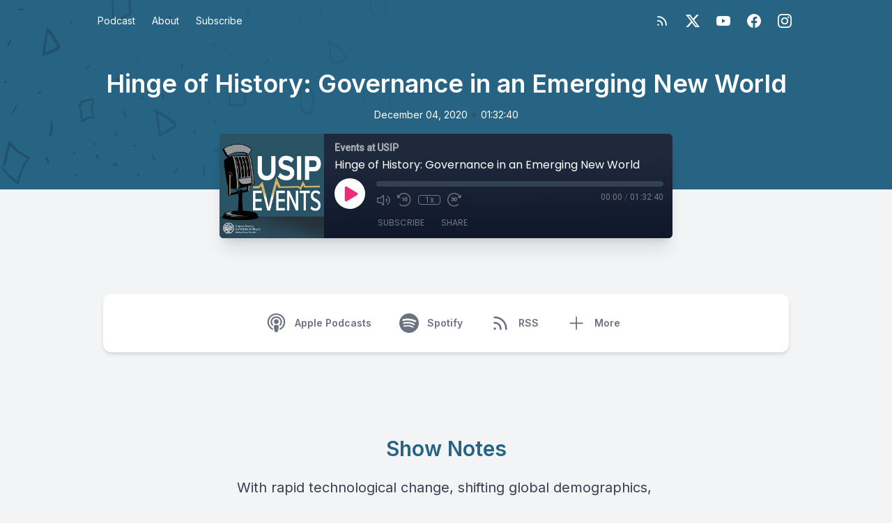

--- FILE ---
content_type: image/svg+xml
request_url: https://events-at-usip.castos.com/assets/player/images/icon-volume-on.svg
body_size: 313
content:
<svg width="23" height="20" viewBox="0 0 23 20" fill="none" xmlns="http://www.w3.org/2000/svg">
<path d="M14.3594 8.07812C14.0859 7.92188 13.6953 8.07812 13.5391 8.39062C13.3828 8.70312 13.5391 9.05469 13.8516 9.21094C14.3984 9.48438 14.75 9.99219 14.75 10.5C14.75 11.0469 14.3984 11.5547 13.8516 11.8281C13.5391 11.9844 13.3828 12.3359 13.5391 12.6484C13.6953 12.9609 14.0859 13.1172 14.3594 12.9609C15.375 12.4922 16 11.5547 16 10.5C16 9.48438 15.375 8.54688 14.3594 8.07812ZM10.0234 3C9.78906 3 9.55469 3.11719 9.39844 3.3125L5.92188 6.75H1.9375C1.39062 6.75 1 7.17969 1 7.6875V13.3125C1 13.8594 1.39062 14.25 1.9375 14.25H5.92188L9.39844 17.7266C9.55469 17.9219 9.78906 18 10.0234 18C10.5312 18 11 17.6484 11 17.0625V3.97656C11 3.39062 10.5312 3 10.0234 3ZM9.75 16.3203L6.42969 13H2.25V8H6.42969L9.75 4.71875V16.3203ZM19.75 10.5C19.75 7.92188 18.3828 5.57812 16.2734 4.36719C15.9609 4.17188 15.5703 4.28906 15.4141 4.60156C15.2188 4.875 15.3359 5.26563 15.6484 5.42188C17.3672 6.4375 18.4609 8.39062 18.4609 10.5C18.4609 12.6484 17.3672 14.6016 15.6484 15.6172C15.3359 15.7734 15.2188 16.1641 15.4141 16.4375C15.5703 16.75 15.9609 16.8672 16.2734 16.6719C18.3828 15.4609 19.75 13.1172 19.75 10.5Z" fill="white"/>
</svg>


--- FILE ---
content_type: image/svg+xml
request_url: https://events-at-usip.castos.com/build/assets/hero-pattern-01-d4LQuBMN.svg
body_size: 42559
content:
<svg width="748" height="600" viewBox="0 0 748 600" fill="none" xmlns="http://www.w3.org/2000/svg">
<mask id="mask0" mask-type="alpha" maskUnits="userSpaceOnUse" x="0" y="0" width="1440" height="600">
<path d="M0 0H1440V600H0V0Z" fill="url(#paint0_linear)"/>
</mask>
<g mask="url(#mask0)">
<path d="M16.2425 560.77C17.3159 564.829 18.787 568.675 20.1379 572.598C21.4888 576.521 22.8428 580.4 24.1904 584.314C25.2547 587.372 26.6168 591.352 30.3861 589.992C31.9983 589.26 33.5613 588.328 35.0443 587.213L40.6002 583.647L52.9064 575.746C53.6059 575.283 54.0324 574.391 53.9581 573.545C53.2799 561.449 50.7061 549.937 46.3558 539.541C46.1517 538.997 45.7228 538.635 45.1938 538.56C44.6649 538.485 44.0955 538.706 43.6515 539.158C39.9559 542.542 36.0886 545.641 32.0818 548.429C30.1097 549.801 28.1054 551.088 26.0689 552.289C23.9988 553.533 21.7406 554.464 19.9504 556.291C19.5377 556.739 19.3556 557.385 19.4857 557.941C19.6157 558.497 20.0336 558.858 20.5519 558.862C22.8687 558.615 25.0268 557.155 27.1803 555.868C29.3338 554.581 31.4712 553.198 33.594 551.751C37.8236 548.78 41.9064 545.485 45.8097 541.895L43.1055 541.511C47.3218 551.61 49.8486 562.772 50.5734 574.499L51.6203 572.312L31.8649 585.28C30.9269 585.882 29.6702 587.039 28.769 586.208C27.6928 585.256 27.2139 583.274 26.6475 581.879L22.4746 571.532C20.883 567.605 19.4101 563.569 17.5588 559.851C17.4112 559.46 16.9937 559.334 16.6262 559.57C16.2587 559.806 16.0804 560.314 16.228 560.705L16.2425 560.77Z" fill="black"/>
<path d="M39.4166 440.124C37.6962 449.527 37.1755 459.813 40.3702 467.989C41.9105 472.152 44.7092 475.372 48.3238 477.138C51.7769 478.757 55.7958 478.886 59.7363 477.505C67.6855 474.607 72.9064 465.956 73.7705 456.976C74.6345 447.996 72.2104 438.774 66.9359 433.215C64.1679 430.14 60.4494 428.364 56.3427 428.156C52.8204 428.086 48.1095 429.722 45.9673 433.757C45.5026 434.549 45.5623 435.525 46.1076 436.051C46.6529 436.577 47.5193 436.495 48.144 435.857C49.2094 434.828 50.364 433.941 51.5796 433.217C52.7887 432.608 54.0549 432.279 55.298 432.25C58.2884 432.234 61.0684 433.266 63.2781 435.213C68.2476 439.357 70.6702 447.255 70.4896 454.747C70.3232 462.04 67.1823 469.737 60.6843 473.103C53.9522 476.587 46.9572 473.437 43.8401 467.235C39.9898 459.67 40.3613 449.332 41.4497 440.155C41.4438 439.589 41.0794 439.178 40.5876 439.181C40.0959 439.185 39.6205 439.602 39.4632 440.169L39.4166 440.124Z" fill="black"/>
<path d="M107.866 275.851C104.044 281.823 101.219 288.957 101.033 295.934C100.691 303.853 104.355 310.553 110.445 313.144C113.041 314.256 116.071 314.11 118.925 312.734C121.81 311.106 124.216 308.347 125.647 305.027C129.244 297.324 128.756 287.982 125.623 281.42C123.889 277.774 121.191 274.557 117.424 273.732C114.218 273.024 109.969 274.088 108.305 278.283C107.587 280.1 109.446 281.016 110.65 279.957C112.512 278.242 114.268 277.432 116.392 278.019C118.866 278.861 120.863 280.736 122.037 283.319C124.753 288.644 125.436 296.101 122.936 302.645C122.056 305.17 120.432 307.372 118.384 308.821C116.305 310.015 114.024 310.224 112.088 309.397C107.147 307.651 104.307 301.971 103.977 296.004C103.636 289.398 106.391 282.659 108.877 276.368C109.183 275.621 108.292 275.239 107.879 275.886L107.866 275.851Z" fill="black"/>
<path d="M1.5922 240.353C7.9037 249.995 15.82 258.006 24.9864 264.028C25.3836 264.286 25.9024 264.264 26.3589 263.971C26.8154 263.678 27.1452 263.155 27.2312 262.587C29.7182 250.043 34.5881 237.612 42.2526 227.254C42.5271 226.79 42.6202 226.24 42.5051 225.76C42.39 225.28 42.0794 224.923 41.6624 224.793C31.1888 220.474 22.5049 212.557 15.2157 203.427C14.4363 202.444 12.4341 202.786 12.0237 204.469L8.22293 220.104C6.95814 225.304 5.45593 230.56 4.49768 235.807C4.07525 238.198 7.27699 238.633 7.9915 236.277C9.51321 231.23 10.5421 226.013 11.7621 220.905L15.4507 205.502L12.2427 206.501C19.9727 216.076 29.582 223.406 40.49 228.047L39.8998 225.585C31.8171 236.338 26.8838 249.499 24.4456 262.595L26.6904 261.154C17.6894 255.271 9.68339 247.777 2.91592 238.899C2.60629 238.662 2.15866 238.733 1.83777 239.071C1.51688 239.409 1.40824 239.924 1.57611 240.311L1.5922 240.353Z" fill="black"/>
<path d="M223.192 159.031C223.384 162.096 223.721 165.12 224.2 168.091L225.315 177.116C226.053 183.138 226.863 189.136 227.629 195.152C227.703 195.761 228.024 196.252 228.5 196.484C228.976 196.715 229.554 196.663 230.069 196.34C234.761 193.678 239.428 190.947 244.1 188.234C246.438 186.881 248.905 185.658 251.178 184.135C253.027 182.978 253.962 180.455 253.28 178.462C252.732 176.429 251.315 175.049 249.921 173.835C248.292 172.422 246.628 171.056 244.929 169.738C241.511 167.081 237.951 164.649 234.261 162.449C230.221 160.029 225.994 157.327 221.23 156.708C219.809 156.56 219.23 158.957 220.176 159.695C223.147 162.027 226.656 163.304 229.898 165.112C233.14 166.92 236.493 169.049 239.631 171.295C241.252 172.459 242.849 173.666 244.423 174.917C245.872 175.972 247.241 177.15 248.522 178.443C248.987 178.902 249.363 179.469 249.632 180.115C249.677 180.235 249.792 180.542 249.765 180.655C249.882 180.251 249.534 180.623 249.29 180.769C247.222 181.991 245.152 183.182 243.088 184.39C238.29 187.195 233.483 189.973 228.693 192.826L231.134 194.014C230.217 187.969 229.316 181.913 228.356 175.884L226.968 166.929C226.59 163.877 226.069 160.875 225.408 157.937C225.032 156.493 223.155 157.613 223.195 158.987L223.192 159.031Z" fill="black"/>
<path d="M214.485 424.146C213.55 431.124 212.989 438.092 212.807 445.01C212.498 452.108 212.434 459.144 212.606 466.145C212.638 467.682 214.14 468.021 215.229 467.449C224.301 462.634 232.868 456.262 240.596 448.579C242.186 446.986 243.711 445.169 243.931 442.771C244.151 440.372 242.992 438.17 241.758 436.482C239.198 433.074 236.33 429.997 233.191 427.293C231.498 425.805 229.722 424.437 227.87 423.195C226.047 421.98 224.098 420.455 221.843 420.419C221.281 420.444 220.731 420.853 220.442 421.461C220.153 422.07 220.18 422.762 220.511 423.224C221.651 424.686 223.303 425.343 224.796 426.292C226.29 427.241 227.69 428.26 229.058 429.353C231.927 431.653 234.578 434.265 236.985 437.162C238.126 438.549 239.589 439.973 240.145 441.842C240.701 443.711 239.081 444.644 237.924 445.801C234.511 449.108 230.936 452.165 227.224 454.948C222.894 458.212 218.402 461.113 213.787 463.627L216.415 464.918C216.199 458.115 216.064 451.292 216.143 444.427C216.221 437.562 216.587 430.851 216.705 424.089C216.727 422.485 214.724 422.403 214.476 424.121L214.485 424.146Z" fill="black"/>
<path d="M383.592 427.024C375.428 428.535 371.783 440.095 372.309 447.823C372.917 457.352 378.78 465.924 386.606 468.319C390.114 469.467 394.11 468.839 397.69 466.576C401.135 464.236 403.929 460.668 405.567 456.517C409.37 447.251 407.216 437.135 402.784 430.272C400.479 426.802 397.34 423.762 393.539 422.61C391.718 421.935 389.621 422.173 387.703 423.272C385.579 424.636 384.303 427.457 385.359 429.726C385.591 430.306 386.156 430.574 386.746 430.387C387.336 430.199 387.81 429.6 387.911 428.915C388.159 427.568 388.52 426.754 389.686 426.387C390.975 426.127 392.241 426.311 393.321 426.915C395.975 428.198 398.208 430.273 399.823 432.957C403.333 438.377 405.177 446.275 402.752 453.704C400.611 460.25 395.211 465.391 389.398 464.396C382.692 463.306 377.702 456.707 375.902 449.585C374.215 442.9 375.745 430.694 383.74 428.498C384.638 428.239 384.428 426.837 383.582 426.998L383.592 427.024Z" fill="black"/>
<path d="M378.666 300.582C385.135 313.294 392.771 325.045 401.467 335.671C401.776 336.064 402.27 336.204 402.767 336.041C403.265 335.878 403.694 335.435 403.895 334.875C405.169 330.19 407.03 325.644 409.414 321.391C410.51 319.451 411.737 317.599 413.082 315.857C414.496 314.145 416.038 312.58 417.683 311.186C418.369 310.458 418.623 309.366 418.306 308.508C415.456 300.375 412.244 292.443 409.215 284.415C408.871 283.527 408.019 283.104 407.12 283.375C402.734 285.213 398.498 287.726 394.538 290.837C390.625 293.954 386.477 297.687 383.608 302.147C382.207 304.318 384.56 306.517 386.267 304.679C387.974 302.842 389.557 300.914 391.308 299.143C392.873 297.545 394.514 296.056 396.22 294.686C399.792 291.847 403.609 289.532 407.566 287.805L405.471 286.765C408.5 294.794 411.464 302.885 414.706 310.766L415.329 308.087C413.751 309.767 412.273 311.57 410.91 313.478C409.442 315.419 408.107 317.479 406.918 319.634C404.441 324.19 402.537 329.052 401.272 334.047L403.704 333.26C394.812 322.984 386.838 311.69 379.871 299.501C379.448 298.776 378.217 299.789 378.603 300.548L378.666 300.582Z" fill="black"/>
<path d="M430.25 137.619C429.74 145.821 429.577 154.309 433.741 160.569C435.386 163.053 437.832 165.181 440.847 165.175C443.696 165.046 446.496 163.048 448.065 160.022C451.979 153.132 451.981 144.218 450.736 137.302C449.568 130.855 446.565 122.895 440.315 121.799C437.645 121.243 434.698 122.217 432.347 124.435C431.255 125.525 430.394 126.89 429.854 128.388C429.173 130.2 429.146 132.141 429.78 133.734C430.273 135.198 432.201 134.395 432.449 132.89C432.636 131.807 432.895 130.73 433.226 129.668C433.49 128.807 433.962 128.017 434.58 127.399C435.059 126.935 435.597 126.568 436.165 126.318C437.055 125.948 437.975 125.811 438.852 125.918C440.823 126.303 442.505 127.497 443.612 129.295C445.233 131.649 446.38 134.428 446.986 137.473C448.217 143.137 448.506 149.946 446.286 155.992C445.494 158.143 444.1 160.755 441.972 161.188C439.845 161.621 438.006 160.099 436.77 158.54C432.502 153.194 432.59 145.061 432.853 137.601C432.929 135.666 430.336 135.656 430.213 137.653L430.25 137.619Z" fill="black"/>
<path d="M272.535 -32.7295C268.741 -26.6586 268.796 -18.6717 270.601 -12.7821C272.611 -6.24064 277.216 -1.00458 283.716 -0.800747C289.611 -0.503009 295.471 -5.50612 297.275 -12.3769C299.214 -19.6947 297.809 -27.3242 294.635 -32.9384C292.781 -36.385 289.902 -38.8595 286.426 -39.9937C283.132 -40.9632 278.524 -40.3473 276.083 -36.417C275.073 -34.7932 276.569 -32.4897 278.102 -33.7068C279.042 -34.5858 280.097 -35.2632 281.204 -35.6986C282.42 -36.0522 283.644 -36.0627 284.768 -35.7291C287.249 -34.9744 289.359 -33.3416 290.831 -31.0369C293.772 -26.7039 294.974 -20.9599 294.196 -14.968C293.412 -9.86545 290.158 -5.47677 285.539 -4.97019C280.362 -4.4125 276.312 -8.30926 274.171 -13.0073C272.905 -15.9099 272.139 -19.1362 271.91 -22.5356C271.605 -25.6549 272.188 -28.967 273.577 -31.9997C274.011 -32.8823 273.075 -33.5953 272.538 -32.721L272.535 -32.7295Z" fill="black"/>
<path d="M66.9115 42.6064C65.1419 48.342 64.4237 54.3565 63.4163 60.1857C62.409 66.0148 61.3217 72.0543 60.3113 77.9808C60.2207 78.7346 60.4333 79.4389 60.8875 79.8903C61.3418 80.3417 61.9872 80.4899 62.6375 80.2921C70.5037 78.3566 78.2449 74.9593 85.5447 70.239C86.6454 69.5152 87.18 67.991 86.7489 66.8057C84.4664 61.7974 81.8756 57.021 78.9931 52.5068C77.6058 50.3346 76.1367 48.2361 74.6212 46.1992C73.1102 44.0379 71.4208 42.0593 69.5709 40.2845C67.8715 38.7896 65.5663 42.1559 66.7815 43.9511C68.1639 45.9781 69.8412 47.731 71.2972 49.6896C72.7533 51.6481 74.1919 53.745 75.5327 55.8729C78.2223 60.134 80.6302 64.6461 82.7404 69.3791L83.9446 65.9459C77.0006 70.4202 69.6503 73.6753 62.1763 75.5859L64.5057 77.9058C65.2658 72.0022 66.0131 66.0645 66.8068 60.1181C67.6006 54.1717 68.6625 48.3288 68.6477 42.5623C68.6384 41.5084 67.2297 41.6285 66.9308 42.6047L66.9115 42.6064Z" fill="black"/>
<path d="M267.528 315.908C269.206 320.352 271.98 324.326 274.621 327.972C277.216 331.651 280.142 334.987 283.361 337.94C283.713 338.18 284.167 338.201 284.595 337.996C285.023 337.792 285.377 337.385 285.555 336.892C288.062 326.789 292.078 317.001 297.41 308.001C297.916 307.156 297.799 306.103 297.146 305.637C290.8 302.017 286.303 295.377 283.863 287.67C282.929 284.772 281.825 280.923 279.091 279.828C277.578 279.217 275.731 279.911 274.555 281.531C273.177 283.37 272.687 285.74 272.162 287.911L270.016 296.58C269.31 299.46 268.491 302.36 268.028 305.275C267.951 306.137 268.42 306.838 269.141 306.935C269.862 307.033 270.623 306.499 270.946 305.67C272.447 301.124 273.342 296.342 274.468 291.751C274.91 289.602 275.457 287.464 276.105 285.348C276.53 284.1 277.132 282.791 278.142 283.701C278.998 284.606 279.647 285.742 280.048 287.035C280.64 288.605 281.117 290.238 281.714 291.794C283.04 295.267 284.783 298.451 286.902 301.266C289.216 304.355 292.039 306.876 295.251 308.719L294.979 306.361C289.529 315.641 285.431 325.721 282.883 336.117L285.077 335.069C281.911 332.323 278.958 329.285 276.239 325.98C274.889 324.303 273.607 322.54 272.385 320.728C271.163 318.916 270.013 316.792 268.723 314.929C268.504 314.669 268.128 314.659 267.83 314.905C267.531 315.152 267.396 315.584 267.508 315.932L267.528 315.908Z" fill="black"/>
<path d="M524.926 255.873C524.053 260.476 523.484 265.093 523.225 269.683C522.812 274.236 522.47 278.784 522.198 283.325C521.644 292.625 521.368 301.949 521.53 311.139C521.614 311.901 522.055 312.487 522.687 312.678C523.319 312.87 524.047 312.639 524.6 312.072C535.913 298.663 546.594 284.578 556.581 269.9C556.904 269.345 557.013 268.69 556.876 268.119C556.74 267.547 556.373 267.121 555.879 266.959C548.948 263.608 542.213 259.772 535.438 256.151C532.042 254.357 528.475 252.768 525.211 250.741C524.49 250.267 523.917 249.566 523.546 248.705C523.381 248.275 523.192 247.862 522.98 247.468C522.698 247.013 522.839 247.834 522.915 247.509C522.763 247.977 521.888 248.296 522.364 248.318C523.732 248.405 524.258 245.947 523.019 245.567C520.82 244.859 519.971 247.65 520.167 249.517C520.46 252.403 522.472 253.962 524.511 255.037C530.784 258.358 537.059 261.668 543.335 264.965C546.94 266.89 550.575 268.658 554.099 270.688L553.787 267.932C543.48 281.818 533.198 295.689 522.264 308.994L525.342 309.921C525.155 300.821 525.035 291.741 525.237 282.561C525.331 278.113 525.495 273.648 525.73 269.167C525.968 264.679 526.47 260.096 526.36 255.662C526.327 254.624 525.131 255.042 524.936 255.899L524.926 255.873Z" fill="black"/>
<path d="M559.1 127.901C558.164 136.98 555.732 146.872 558.389 155.234C560.765 162.717 567.973 167.437 575.498 164.652C581.992 162.253 586.489 155.222 588.129 147.98C590.067 139.497 587.981 131.118 583.496 125.381C581.201 122.276 578.146 120.043 574.626 118.898C571.716 118.075 567.088 117.951 564.828 121.543C564.512 122.099 564.48 122.765 564.744 123.251C565.009 123.737 565.522 123.953 566.06 123.804C567.26 123.606 568.385 123 569.587 122.78C570.698 122.597 571.796 122.646 572.828 122.924C575.424 123.634 577.732 125.084 579.563 127.153C583.7 131.651 586.007 138.267 585.029 145.519C584.234 151.329 581.2 157.515 576.206 160.223C570.358 163.437 564.279 159.942 561.776 154.523C558.24 146.841 560.574 136.716 561.178 127.839C561.285 126.328 559.293 126.325 559.132 127.88L559.1 127.901Z" fill="black"/>
<path d="M160.194 -2.85436C160.247 -1.44704 160.049 0.00539357 160.095 1.4486C160.142 2.89181 160.26 4.23575 160.334 5.61909C160.495 8.47287 160.606 11.3268 160.697 14.1825C160.874 19.7708 160.892 25.387 160.751 31.0309C160.688 31.5833 160.845 32.0982 161.177 32.4295C161.51 32.7609 161.981 32.8724 162.458 32.7325C171.099 29.5275 179.642 25.7211 188.036 21.3362C188.715 20.8952 189.128 20.0287 189.047 19.2136C188.077 8.42572 187.093 -2.35642 186.094 -13.1328C185.97 -14.1693 185.126 -14.7661 184.192 -14.4769C178.489 -12.1721 172.66 -10.147 167.094 -7.2413C165.429 -6.37404 166.196 -3.6552 167.81 -4.12945C173.445 -5.79697 179.026 -8.426 184.587 -10.6604L182.698 -12.0233C183.715 -1.25149 184.744 9.51629 185.785 20.28L186.804 18.1523C178.672 22.3873 170.442 25.9649 162.135 29.3155L163.849 30.5576C163.818 24.8823 163.63 19.245 163.283 13.6457C163.116 10.8808 162.89 8.14332 162.625 5.40941C162.487 3.96133 162.381 2.49267 162.176 1.07724C161.97 -0.338197 161.491 -1.66233 161.235 -3.13058C161.203 -3.44321 160.949 -3.6245 160.669 -3.53551C160.389 -3.44653 160.189 -3.12095 160.222 -2.80832L160.194 -2.85436Z" fill="black"/>
<path d="M128.652 543.431C123.978 554.401 122.105 566.647 122.613 577.915C122.679 578.461 122.965 578.901 123.389 579.111C123.813 579.321 124.33 579.279 124.793 578.995C133.307 572.695 142.796 568.96 152.229 568.197C152.82 568.161 153.402 567.776 153.771 567.177C154.14 566.579 154.243 565.851 154.045 565.25C151.909 557.315 148.484 550.117 143.934 543.996C141.767 541.071 139.327 538.439 136.646 536.137C135.391 534.927 133.979 533.935 132.445 533.185C130.868 532.544 128.615 533.037 127.861 535.343C127.278 537.096 128.324 538.734 129.631 539.188C130.938 539.642 132.833 538.277 132.428 536.386C132.369 535.81 132.04 535.365 131.564 535.218C131.089 535.071 130.539 535.244 130.122 535.672C129.705 536.1 129.485 536.719 129.544 537.294C131.295 536.657 131.832 536.154 131.155 535.783C131.237 535.868 131.18 535.851 131.106 535.655C131.065 535.968 131.32 535.667 131.062 536.277C130.405 536.699 130.283 536.852 130.654 536.857C130.842 536.907 131.023 536.975 131.198 537.059C131.49 537.209 131.769 537.384 132.033 537.583C133.317 538.498 134.545 539.504 135.709 540.596C138.019 542.755 140.119 545.185 141.984 547.855C145.97 553.506 148.994 560.047 150.93 567.208L152.743 564.253C142.714 565.108 132.636 569.108 123.596 575.822L125.805 576.926C125.274 566.043 126.374 554.813 130.558 544.02C131.143 542.51 129.252 541.986 128.628 543.446L128.652 543.431Z" fill="black"/>
<path d="M349.912 605.74C347.877 610.904 348.407 616.796 350.062 621.34C351.717 625.884 355.1 630.283 359.943 630.343C364.398 630.305 368.742 626.686 370.422 621.612C372.352 615.932 370.853 610.112 367.901 606.221C366.359 604.093 364.288 602.565 361.896 601.788C360.031 601.226 355.943 601.031 355.45 604.368C355.387 604.85 355.554 605.291 355.884 605.52C356.727 606.039 357.385 605.775 358.348 605.528C359.039 605.345 359.734 605.313 360.393 605.434C361.968 605.826 363.364 606.694 364.453 607.957C366.985 610.709 368.724 614.923 367.801 619.469C367.147 623.204 364.311 626.288 361.071 626.788C357.376 627.21 354.566 624.065 353.025 620.826C351.122 616.812 350.148 611.354 351.965 606.404C352.559 604.783 350.519 604.153 349.898 605.781L349.912 605.74Z" fill="black"/>
<path d="M282.631 557.418C283.043 562.548 283.8 567.563 284.29 572.664C284.781 577.764 285.008 582.801 285.271 587.931C285.339 588.551 285.659 589.053 286.139 589.294C286.618 589.534 287.204 589.486 287.727 589.163C291.672 586.736 295.591 584.242 299.522 581.781C302.36 579.959 306.131 578.312 307.563 574.585C309.257 570.18 306.166 567.003 303.835 564.705C301.382 562.269 298.655 560.202 295.703 558.543C294.12 557.656 292.465 556.912 290.751 556.318C289.086 555.733 287.241 554.936 285.404 556.083C285.064 556.306 284.809 556.682 284.711 557.104C284.613 557.525 284.684 557.943 284.902 558.239C285.749 559.507 287.125 559.642 288.443 560.046C289.766 560.455 291.053 560.959 292.299 561.556C294.874 562.825 297.272 564.445 299.45 566.387C300.536 567.346 301.57 568.376 302.547 569.475C303.294 570.32 304.578 571.584 304.263 573.1C303.981 573.968 303.412 574.718 302.693 575.167C301.204 576.224 299.682 577.201 298.132 578.096C294.219 580.607 290.288 583.068 286.395 585.631L288.851 586.862C288.444 581.718 287.766 576.622 287.065 571.571C286.435 566.479 285.514 561.491 284.308 556.638C284.017 555.575 282.525 556.373 282.618 557.437L282.631 557.418Z" fill="black"/>
<path d="M440.003 530.174C439.748 532.259 439.793 534.321 440.135 536.279C440.393 538.282 440.733 540.258 441.156 542.205C441.974 546.232 443.142 550.096 444.644 553.743C444.951 554.498 445.681 554.859 446.455 554.637C450.079 553.661 453.651 552.152 457.08 550.147C458.714 549.195 460.304 548.115 461.836 546.914C463.322 545.935 464.37 544.194 464.59 542.337C464.755 540.451 464.132 538.721 463.681 537.05C463.155 535.077 462.627 533.095 462.117 531.112C461.608 529.128 461.153 527.29 460.629 525.401C460.162 523.687 459.212 522.145 457.416 522.164C455.621 522.183 454.119 523.507 452.644 524.401L449.677 526.2C448.631 526.857 447.657 527.689 446.793 528.666C446.317 529.191 446.147 529.962 446.375 530.567C446.603 531.171 447.175 531.466 447.785 531.294C448.774 531.079 449.753 530.69 450.686 530.141L453.42 528.386C453.42 528.386 455.248 527.213 456.154 526.631C456.304 526.519 456.459 526.419 456.619 526.332C457.044 526.166 456.741 526.18 456.893 526.347C457.283 527.09 457.539 527.93 457.65 528.828L458.411 531.689C458.958 533.744 459.493 535.796 460.031 537.856C460.281 538.861 460.574 539.849 460.8 540.87C460.91 541.372 461.201 542.224 460.985 542.786C460.769 543.349 460.022 543.744 459.618 544.046C458.762 544.68 457.904 545.284 457.03 545.845C453.495 548.116 449.763 549.797 445.964 550.829L447.775 551.722C446.2 548.301 444.849 544.721 443.732 541.007C443.216 539.165 442.757 537.288 442.376 535.381C442.094 533.47 441.671 531.615 441.11 529.835C441.001 529.557 440.731 529.428 440.45 529.52C440.169 529.611 439.945 529.901 439.903 530.228L440.003 530.174Z" fill="black"/>
<path d="M328.319 130.469C328.224 134.282 328.276 138.063 328.282 141.853C328.291 143.618 328.303 145.391 328.289 147.148C328.275 148.906 328.091 150.9 329.196 152.193C330.102 153.222 331.394 153.135 332.689 153.056L337.764 152.755C341.106 152.56 344.476 152.516 347.837 152.107C349.239 152.08 350.66 151.327 351.713 150.053C352.555 148.797 353.048 147.317 353.114 145.847C353.295 142.125 353.303 138.427 353.136 134.769C353.114 131.042 353.119 127.308 353.07 123.588C353.034 120.431 351.917 117.312 348.7 117.681C345.214 118.075 342.671 121.552 339.641 123.497C337.609 124.857 335.254 124.733 333.737 123.186C333.17 122.533 332.183 122.593 331.486 123.322C330.789 124.05 330.624 125.195 331.109 125.933C333.72 130.213 338.848 128.892 342.646 125.68C343.773 124.734 344.858 123.624 345.988 122.793C346.767 122.218 348.09 121.21 348.976 121.5C349.862 121.789 349.793 123.508 349.812 124.429C349.841 126.116 349.84 127.802 349.858 129.486L349.952 139.685C349.97 141.263 349.996 142.836 349.993 144.438C349.994 145.339 350.121 147.26 349.355 148.027C348.589 148.795 346.644 148.549 345.848 148.604C344.433 148.707 343.023 148.796 341.611 148.908C338.637 149.132 335.671 149.372 332.694 149.587C332.183 149.63 331.568 149.823 331.287 149.314C331.022 148.54 330.904 147.687 330.937 146.805C330.82 145.068 330.73 143.324 330.628 141.577C330.409 137.775 330.236 133.965 329.91 130.2C329.829 129.192 328.297 129.381 328.277 130.464L328.319 130.469Z" fill="black"/>
<path d="M112.923 148.682C113.901 157.423 115.469 165.986 116.737 174.625C116.796 175.136 117.094 175.528 117.519 175.656C117.943 175.784 118.433 175.629 118.805 175.248C123.463 171.313 128.994 169.418 134.211 169.968C134.684 169.951 135.156 169.647 135.452 169.165C135.748 168.684 135.825 168.097 135.655 167.62C134.222 164.153 133.497 160.253 133.527 156.174C133.554 154.349 133.765 152.499 134.156 150.662C134.585 148.933 134.812 147.182 134.832 145.459C134.87 143.796 134.284 142.309 133.221 141.374C131.859 140.404 130.249 140.94 128.648 141.342L116.185 144.447C115.57 144.64 115.039 145.187 114.794 145.88C113.979 148.53 114.601 151.228 116.358 152.666C117.712 153.852 119.559 151.172 118.577 149.757C117.994 149.001 117.781 147.924 117.998 146.823L116.607 148.256L127.718 144.949C128.613 144.682 129.502 144.397 130.407 144.156C131.016 143.976 131.512 143.944 131.85 144.522C132.488 145.607 132.078 147.555 131.84 148.905C131.474 150.533 131.181 152.169 130.96 153.805C130.784 155.572 130.753 157.327 130.867 159.047C131.104 162.661 131.884 166.102 133.173 169.224L134.618 166.877C128.693 166.373 122.453 168.647 117.247 173.206L119.315 173.829C118.107 165.047 116.387 156.458 114.164 148.118C113.947 147.357 112.84 147.908 112.93 148.699L112.923 148.682Z" fill="black"/>
<path d="M177.272 314.755C175.094 324.118 174.769 333.591 176.322 342.432C176.378 342.948 176.646 343.367 177.046 343.566C177.446 343.765 177.934 343.722 178.369 343.449C185.042 338.817 191.959 334.798 199.043 331.438C200.211 330.89 200.276 328.898 199.417 328.337L189.677 321.978C186.434 319.874 183.258 317.556 179.877 315.721C179.219 315.387 178.366 315.725 177.895 316.505C177.424 317.285 177.486 318.259 178.038 318.767C181.122 321.132 184.518 323.085 187.764 325.167L197.538 331.461L197.912 328.36C190.82 331.776 183.902 335.853 177.233 340.544L179.288 341.556C177.618 333.08 177.38 324.066 178.584 314.961C178.713 314.062 177.466 313.846 177.236 314.767L177.272 314.755Z" fill="black"/>
<path d="M110.374 405.308L116.271 416.529C117.582 419.026 119.444 423.723 122.939 421.002C124.481 419.811 125.557 417.912 126.699 416.32L130.889 410.451C132.039 408.854 133.71 407.082 134.252 405.113C134.794 403.143 134.137 401.456 133.476 399.941C131.482 395.423 129.332 391.018 127.246 386.57C126.921 385.778 126.067 385.521 125.302 385.985C120.144 388.734 116.892 394.658 115.731 400.607C115.296 402.858 118.213 402.723 118.7 400.556C119.763 395.772 122.323 391.129 126.407 388.889L124.513 388.409C126.526 392.554 128.493 396.739 130.574 400.829C131.119 401.698 131.548 402.666 131.85 403.708C132.081 404.821 131.456 405.594 130.818 406.49L126.429 412.806L124.306 415.864C123.701 416.865 123.008 417.8 122.241 418.652C120.473 420.381 119.263 417.385 118.504 416.112L111.469 404.435C111.102 403.833 110.051 404.688 110.387 405.342L110.374 405.308Z" fill="black"/>
<path d="M532.294 -8.06522C530.785 -0.186679 529.823 8.24204 531.449 15.613C532.759 21.7243 536.531 28.184 542.779 27.9035C547.745 27.6829 552.22 23.0721 554.145 17.6709C556.564 10.8829 554.883 3.79053 551.931 -1.39379C550.219 -4.41012 547.958 -6.9169 545.271 -8.77629C543.028 -10.3141 539.504 -12.3437 536.541 -11.0355C535.617 -10.6333 534.883 -8.91115 535.914 -8.39649C537.914 -7.37041 540.228 -7.25562 542.207 -6.07745C544.318 -4.84239 546.175 -3.16859 547.7 -1.12572C550.726 2.90885 552.838 8.66433 551.732 14.6526C550.949 18.9387 548.006 23.2547 544.129 24.1965C539.127 25.4045 535.764 19.8695 534.424 15.4202C532.281 8.31714 533.126 -0.237652 534.411 -8.07798C534.678 -9.69117 532.581 -9.62722 532.281 -8.04639L532.294 -8.06522Z" fill="black"/>
<path d="M472.589 60.7128L472.459 73.3548L472.396 79.68C472.249 81.6273 472.235 83.5601 472.356 85.4603C472.765 88.8333 474.927 91.2801 477.865 91.6948C480.965 92.193 484.213 91.9915 487.441 91.1008C491.009 90.0855 494.459 88.1715 497.529 85.5042C498.167 84.8246 498.407 83.8101 498.12 83.0053C496.261 76.4776 492.798 70.9497 488.101 67.0115C484.065 63.6254 478.756 61.3531 473.216 62.5353L474.541 62.7451C473.542 62.0534 473.054 60.709 473.274 59.2556C473.616 57.3399 471.113 57.0394 470.513 58.908C469.906 60.8081 469.972 62.7895 470.698 64.3854C471.068 65.2411 471.628 65.9467 472.33 66.4425C473.029 66.8949 473.932 66.5695 474.75 66.5211C477.657 66.4063 480.429 67.1192 482.824 68.5977C488.573 72.0856 492.791 77.9482 494.783 85.2215L495.374 82.7226C492.467 85.1785 489.182 86.839 485.823 87.5508C483.999 87.9392 482.177 88.0734 480.396 87.9504C479.032 87.8722 477.503 87.7518 476.571 86.6544C475.483 85.3815 475.349 83.0725 475.222 81.2572C475.062 78.9859 475.122 76.6371 475.101 74.3398L474.924 60.0931C474.908 58.3867 472.646 59.1497 472.635 60.81L472.589 60.7128Z" fill="black"/>
<path d="M502.141 410.989C502.095 415.777 502.271 420.518 502.455 425.254L502.736 432.492C502.682 434.74 502.889 436.938 503.35 439.029C504.397 442.596 507.595 443.363 510.713 441.52C512.238 440.491 513.697 439.313 515.072 438.001L520.656 433.24C524.797 429.698 528.932 426.132 533.061 422.542C534.26 421.496 533.649 419.822 532.709 419.365C529.104 417.612 525.658 415.536 522.397 413.151C520.736 411.95 519.119 410.684 517.548 409.354C516.773 408.697 516.045 408.009 515.258 407.348C514.388 406.579 513.44 405.924 512.428 405.392C511.983 405.094 511.359 405.258 510.963 405.778C510.568 406.297 510.52 407.015 510.85 407.465C512.08 409.351 513.566 410.98 515.265 412.304C516.928 413.737 518.641 415.11 520.405 416.423C523.776 418.868 527.314 421.035 531 422.911L531.059 419.927C524.459 425.478 517.906 431.126 511.358 436.761C510.498 437.62 509.502 438.259 508.455 438.624C507.28 438.912 506.683 437.992 506.363 436.852C505.99 434.979 505.791 433.037 505.769 431.054L505.328 424.607C504.977 419.851 504.623 415.087 504.05 410.4C503.975 409.843 503.517 409.526 503.013 409.684C502.509 409.842 502.141 410.417 502.18 410.986L502.141 410.989Z" fill="black"/>
<path d="M617.85 385.32C614.348 386.095 611.914 389.619 610.673 393.351C609.198 398.104 608.948 403.034 609.954 407.494C611.707 415.833 617.141 423.346 624.385 425.679C627.371 426.78 630.803 426.415 633.96 424.662C636.779 422.828 638.992 419.833 640.072 416.393C642.663 408.848 641.712 400.1 638.129 394.324C635.904 390.75 632.458 388.956 628.664 387.98C624.869 387.003 620.685 386.393 617.63 383.681C616.652 382.804 615.347 384.755 616.028 385.769C616.977 387.244 618.185 388.459 619.591 389.353C621.007 390.107 622.522 390.649 624.105 390.97C627.094 391.711 630.23 392.21 632.736 394.099C637.162 397.436 638.647 404.696 637.857 411.075C637.603 413.937 636.588 416.78 634.952 419.213C633.216 421.382 630.799 422.598 628.473 422.472C622.063 422.454 616.823 416.565 614.239 410.668C612.38 406.582 611.649 401.782 612.129 396.814C612.561 392.891 614.141 388.104 617.958 386.819C618.315 386.677 618.56 386.255 618.518 385.851C618.476 385.448 618.162 385.203 617.799 385.289L617.85 385.32Z" fill="black"/>
<path d="M638.51 280.892C638.231 282.661 638.232 284.589 637.606 286.284C636.981 287.978 637.172 290.41 637.329 292.174C637.603 295.822 638.704 299.176 640.527 301.917C643.43 306.179 648.904 309.257 654.219 307.137C659.721 304.983 662.58 298.336 663.177 292.368C664.12 281.284 659.449 271.597 651.184 267.499C648.669 266.273 645.412 265.058 642.489 266.892C642.047 267.176 641.753 267.713 641.742 268.257C641.731 268.801 642.004 269.248 642.437 269.394C644.324 270.303 646.521 270.344 648.471 271.159C650.532 272.04 652.38 273.365 653.932 275.072C657.373 278.782 659.317 284.038 659.406 289.871C659.443 293.981 658.309 299.976 654.58 302.338C650.85 304.701 646.653 302.446 644.337 299.714C642.497 297.44 641.377 294.472 641.118 291.183C640.941 289.421 641.184 287.346 640.675 285.734C640.507 285.115 640.482 284.432 640.602 283.746C640.675 282.777 640.698 281.808 640.748 280.833C640.838 280.117 640.413 279.545 639.798 279.556C639.184 279.567 638.613 280.157 638.523 280.873L638.51 280.892Z" fill="black"/>
<path d="M714.459 407.29C715.084 406.571 715.833 406.101 716.427 405.38C716.941 404.722 717.406 404.019 717.816 403.28L720.955 398.086C722.861 394.902 724.68 391.646 726.542 388.426C727.383 386.844 728.285 385.299 729.247 383.797C729.891 382.864 730.305 382.694 731.053 383.305C732.783 384.748 733.638 387.516 734.596 389.657C737.259 395.818 739.754 402.095 742.079 408.487C742.601 409.869 743.122 411.251 743.572 412.68C743.817 413.282 743.958 413.95 743.986 414.65C743.98 414.95 743.762 415.27 743.913 415.142C743.493 415.507 742.103 415.096 741.607 414.969C740.516 414.716 739.519 414.264 738.454 414.004C735.921 413.384 733.108 414.033 730.661 415.804C728.214 417.575 726.342 420.315 725.476 423.396L727.801 421.903C725.695 421.602 725.002 418.814 724.608 416.714C724.085 413.955 724.194 411.024 723.78 408.238C723.173 404.229 720.918 396.403 715.844 399.374C714.499 400.164 715.14 402.179 716.426 401.894C717.095 401.74 717.443 402.238 717.803 402.717C718.392 403.447 718.883 404.278 719.264 405.191C720.099 407.422 720.549 409.876 720.593 412.435C720.79 417.205 721.548 425.048 726.429 425.815C727.316 426.061 728.33 425.41 728.722 424.343C729.379 421.722 731.111 419.455 733.315 418.331C735.852 417.137 737.854 418.247 740.1 418.84C742.346 419.433 745.236 419.782 746.812 416.937C748.645 413.641 746.656 409.873 745.685 407.168C743.194 400.197 740.492 393.354 737.58 386.639C736.483 384.101 735.39 381.337 733.374 379.663C732.562 378.94 731.511 378.605 730.396 378.714C728.617 378.934 727.249 380.427 726.212 382.141C723.881 385.991 721.786 390.049 719.598 393.987C718.437 396.057 717.327 398.157 716.206 400.255C715.667 401.279 715.101 402.289 714.629 403.387C714.253 404.486 713.938 405.601 713.688 406.725C713.499 407.281 714.078 407.758 714.483 407.275L714.459 407.29Z" fill="black"/>
<path d="M563.008 473.454C557.41 485.25 556.181 499.255 558.135 511.058C558.249 512.104 559.096 512.713 560.035 512.424C563.738 511.207 567.328 509.262 570.635 506.679C573.495 504.44 576.887 501.605 578.06 497.747C580.071 491.093 576.385 484.388 571.944 481.537C569.064 479.687 565.771 479.141 562.375 478.693C560.521 478.452 559.61 482.238 561.452 482.581C564.522 483.143 567.716 483.742 570.283 485.582C572.605 487.217 574.211 489.854 574.815 493.026C575.117 494.375 575.029 495.868 574.565 497.299C573.834 499.189 572.2 500.64 570.814 501.901C567.411 504.962 563.586 507.233 559.602 508.558L561.491 509.921C559.508 498.412 559.733 485.995 564.302 474.033C564.668 473.077 563.441 472.466 562.963 473.388L563.008 473.454Z" fill="black"/>
<path d="M7.04696 305.908C7.77332 305.367 8.10176 304.332 7.80021 303.532C7.49866 302.733 6.66911 302.441 5.8977 302.862C5.17134 303.403 4.8429 304.438 5.14445 305.237C5.44601 306.037 6.27555 306.329 7.04696 305.908V305.908Z" fill="black"/>
<path d="M6.76284 333.105C7.13571 332.95 7.49165 332.721 7.81309 332.43C8.01959 332.223 8.20594 331.989 8.36747 331.735C8.71591 331.178 8.95462 330.552 9.06335 329.911C9.17355 329.247 9.13463 328.589 8.9504 328.002C8.81906 327.485 8.59612 327.02 8.29412 326.632C8.00607 326.252 7.48094 326.227 7.06651 326.572C6.63998 326.914 6.44795 327.529 6.61569 328.017C6.64358 328.076 6.66725 328.139 6.68651 328.204L6.58994 327.948C6.65486 328.238 6.68594 328.542 6.68246 328.853L6.68367 328.514C6.67426 328.816 6.63588 329.121 6.5692 329.424L6.65701 329.05L6.45423 329.911L6.54685 329.523C6.49048 329.77 6.40771 330.012 6.30058 330.243L6.47185 329.879C6.39013 330.05 6.28988 330.21 6.17394 330.356L6.42229 330.038C6.3393 330.147 6.24614 330.246 6.14503 330.332L6.46244 330.065C6.36259 330.15 6.25449 330.22 6.14175 330.271L6.48977 330.111L6.42563 330.152C6.06979 330.281 5.74621 330.549 5.51508 330.906C5.30406 331.264 5.20499 331.679 5.23724 332.07C5.28169 332.475 5.46785 332.817 5.75504 333.02C6.02891 333.22 6.3812 333.266 6.7292 333.147L6.76284 333.105Z" fill="black"/>
<path d="M8.87967 428.294L9.90895 427.538C10.1833 427.369 10.4381 427.152 10.6624 426.895L11.0901 426.313C11.2756 426.024 11.3203 425.664 11.2062 425.38C11.1004 425.093 10.8561 424.921 10.5686 424.931L10.0857 424.998C9.87293 425.012 9.65795 425.084 9.45854 425.209L9.33829 425.287L9.08174 425.451L7.99772 426.062C7.69205 426.239 7.44597 426.547 7.32156 426.91C7.20633 427.251 7.20273 427.61 7.3115 427.912C7.42758 428.211 7.64813 428.427 7.92678 428.514C8.22277 428.61 8.56162 428.547 8.85726 428.34L8.87967 428.294Z" fill="black"/>
<path d="M8.10622 459.79C8.62786 458.533 9.2666 457.244 9.7609 455.941C10.2552 454.638 10.7656 453.325 11.1876 452.015C11.4161 451.392 11.2249 450.745 10.7436 450.51C10.2624 450.276 9.64476 450.531 9.30916 451.101C8.60294 452.318 7.94167 453.548 7.27882 454.8C6.61597 456.052 5.95822 457.555 5.31317 458.934C5.15724 459.383 5.15375 459.858 5.30348 460.254C5.52827 460.866 6.07936 461.197 6.69607 461.09C7.31277 460.984 7.87144 460.46 8.1078 459.768L8.10622 459.79Z" fill="black"/>
<path d="M32.6577 374.887C33.4341 374.675 34.2041 374.498 34.9708 374.208L37.258 373.354C37.7908 373.18 38.1941 372.596 38.2047 371.983C38.2223 371.364 37.8299 370.903 37.2936 370.915L34.9704 371.198C34.0944 371.305 33.2138 371.531 32.3427 371.73C31.9616 371.849 31.6135 372.133 31.376 372.52C31.0334 373.098 30.9912 373.802 31.2686 374.314C31.546 374.826 32.0902 375.047 32.6545 374.879L32.6577 374.887Z" fill="black"/>
<path d="M75.0141 398.694C75.6429 398.29 75.9479 397.421 75.6954 396.751C75.443 396.082 74.7286 395.867 74.0999 396.271C73.4711 396.675 73.1661 397.544 73.4186 398.213C73.671 398.882 74.3854 399.097 75.0141 398.694V398.694Z" fill="black"/>
<path d="M98.0416 446.312L98.0817 446.286L97.7016 446.467C97.7411 446.432 97.7845 446.404 97.8299 446.385L97.4465 446.451L97.5844 446.447L97.2282 446.4C97.2886 446.403 97.3458 446.42 97.3967 446.451L97.0788 446.294C97.1656 446.335 97.2442 446.391 97.3117 446.463L97.0466 446.209C97.143 446.306 97.2314 446.408 97.3198 446.511C97.4086 446.624 97.4907 446.745 97.5657 446.872L97.3824 446.545C97.4708 446.713 97.5399 446.896 97.5884 447.091L97.5029 446.732C97.5341 446.859 97.5478 446.993 97.5435 447.13L97.5463 446.768L97.5452 447.214L97.5512 446.86C97.5483 446.925 97.5398 446.991 97.5258 447.057L97.6024 446.732C97.5889 446.788 97.5696 446.843 97.5449 446.896L97.6889 446.592L97.6152 446.713L97.8139 446.448L97.7658 446.479C97.3914 446.881 97.2498 447.478 97.4161 447.954C97.4941 448.133 97.6088 448.284 97.752 448.395C97.9712 448.553 98.251 448.591 98.5288 448.501C98.8035 448.405 99.0648 448.237 99.2904 448.012C99.4732 447.807 99.6274 447.572 99.7453 447.317C99.9684 446.791 100.063 446.226 100.018 445.69C100.013 445.544 99.9991 445.401 99.9756 445.261C99.9304 445 99.8679 444.746 99.7885 444.502C99.6115 444.025 99.3132 443.637 98.9271 443.38C98.6488 443.197 98.328 443.095 97.9881 443.082C97.8125 443.078 97.6335 443.1 97.4554 443.149C97.2762 443.21 97.1 443.291 96.9294 443.391C96.5715 443.62 96.285 443.99 96.1331 444.422C95.9852 444.853 95.9817 445.308 96.1234 445.689C96.2669 446.069 96.5457 446.344 96.8993 446.452L97.2556 446.499C97.5109 446.493 97.7712 446.41 98.0111 446.258L98.0416 446.312Z" fill="black"/>
<path d="M38.6953 500C39.3871 500.171 40.0709 500.347 40.7675 500.504C41.464 500.66 42.1766 500.754 42.8988 500.873C43.199 500.953 43.532 500.897 43.8358 500.717C44.3013 500.409 44.6046 499.836 44.6053 499.261C44.6061 498.687 44.304 498.224 43.8391 498.087C43.1489 497.894 42.4763 497.668 41.7829 497.52C41.0895 497.372 40.3849 497.22 39.6835 497.077C39.3636 496.988 39.0061 497.051 38.6841 497.252C38.1872 497.567 37.8582 498.17 37.8519 498.779C37.8456 499.388 38.1631 499.881 38.6552 500.026L38.6953 500Z" fill="black"/>
<path d="M0.481361 573.845L0.280406 574.896C0.227831 575.268 0.201431 575.64 0.201472 576.007L0.0997242 578.192C0.0281092 578.705 0.302351 579.135 0.733106 579.184C1.15802 579.252 1.6114 578.925 1.78165 578.426L2.49325 576.327C2.65688 575.894 2.79315 575.452 2.90089 575.005C2.98069 574.636 3.04925 574.264 3.12583 573.886C3.17306 573.476 3.07982 573.086 2.86622 572.802C2.65837 572.529 2.35176 572.38 2.01207 572.386C1.66209 572.39 1.30574 572.562 1.02578 572.86C0.759563 573.156 0.578203 573.535 0.513553 573.931L0.481361 573.845Z" fill="black"/>
<path d="M49.2397 601.29C50.2874 601.243 51.3401 601.234 52.399 601.138C52.9894 601.098 53.5832 601.014 54.1766 600.887L55.7872 600.51C56.3285 600.33 56.736 599.734 56.7436 599.112C56.744 598.493 56.3532 598.037 55.818 598.031L54.3287 597.832C53.8149 597.771 53.2921 597.752 52.7641 597.777C51.7661 597.771 50.6895 597.9 49.6594 597.968C49.1518 597.976 48.6424 598.299 48.3232 598.815C48.0039 599.332 47.9233 599.963 48.1117 600.472C48.3001 600.981 48.7288 601.289 49.2365 601.281L49.2397 601.29Z" fill="black"/>
<path d="M100.881 514.861C101.68 513.097 102.536 511.329 103.291 509.583C104.047 507.837 104.728 506 105.365 504.203C105.765 503.099 104.451 502.416 103.864 503.471C102.848 505.208 101.905 506.991 101.039 508.814C100.217 510.592 99.4003 512.388 98.5969 514.165C98.3448 514.918 98.6294 515.672 99.2407 515.871C99.8613 516.023 100.557 515.576 100.844 514.842L100.881 514.861Z" fill="black"/>
<path d="M148.566 479.415L148.911 479.194C148.999 479.137 149.224 478.993 149.023 479.122C149.256 478.973 149.52 478.909 149.768 478.824C150.272 478.639 150.781 478.489 151.291 478.376L151.68 478.296C151.97 478.248 151.344 478.331 151.834 478.282L152.62 478.201C153.159 478.177 153.695 478.187 154.224 478.231C154.78 478.277 155.017 478.326 155.597 478.41C156.114 478.494 156.623 478.609 157.121 478.756C158.213 479.033 159.268 479.419 160.276 479.91C160.762 480.186 161.414 479.943 161.771 479.352C162.128 478.762 162.07 478.024 161.637 477.659C159.669 475.956 157.267 474.943 154.662 474.718C152.265 474.539 149.766 475.109 147.417 476.37C146.637 476.876 146.258 477.956 146.568 478.791C146.897 479.606 147.773 479.87 148.557 479.39L148.566 479.415Z" fill="black"/>
<path d="M190.399 539.92C190.928 539.58 191.457 539.24 191.983 538.839C192.338 538.589 192.671 538.293 192.976 537.958C193.153 537.772 193.311 537.563 193.448 537.337L193.655 536.908C193.863 536.545 193.914 536.114 193.79 535.761C193.654 535.415 193.36 535.204 193.011 535.201C192.889 535.195 192.76 535.171 192.631 535.17C192.421 535.177 192.208 535.217 191.998 535.29C191.602 535.406 191.214 535.584 190.844 535.819C190.315 536.159 189.785 536.498 189.24 536.848C188.862 537.097 188.557 537.489 188.39 537.946C188.06 538.9 188.423 539.862 189.204 540.104C189.584 540.207 190.007 540.132 190.39 539.894L190.399 539.92Z" fill="black"/>
<path d="M82.2889 560.922C83.6839 561.541 85.3862 561.178 86.7407 559.972C87.3774 559.401 87.8909 558.66 88.224 557.832C88.5502 556.946 88.676 556.013 88.5883 555.129C88.5372 554.687 88.2325 554.384 87.8381 554.381C87.4392 554.38 87.0475 554.701 86.8955 555.156C86.8029 555.488 86.6901 555.815 86.5581 556.136C86.5117 556.25 86.6861 555.895 86.5581 556.136L86.4652 556.312L86.209 556.741L85.9463 557.154C85.8053 557.361 86.1258 556.943 86.0265 557.102L85.8758 557.284C85.6825 557.501 85.4814 557.707 85.2732 557.904C85.0809 558.08 85.5779 557.708 85.3454 557.858L85.2011 557.95C85.0949 558.029 84.985 558.1 84.8724 558.161C84.6479 558.305 85.1755 558.041 84.9445 558.115L84.7681 558.228C84.6403 558.276 84.5111 558.312 84.3815 558.339C84.1714 558.389 84.6238 558.321 84.4617 558.287L84.2612 558.31C84.1344 558.317 84.0205 558.305 83.8905 558.304C83.7605 558.303 84.173 558.366 83.8905 558.304L83.6834 558.257C83.5486 558.216 83.4186 558.162 83.2885 558.108C82.6679 557.941 81.9624 558.394 81.6851 559.137C81.4558 559.886 81.7342 560.623 82.329 560.843L82.2889 560.922Z" fill="black"/>
<path d="M116.073 450.315C116.516 450.031 116.731 449.418 116.553 448.947C116.375 448.476 115.872 448.324 115.43 448.609C114.987 448.893 114.772 449.505 114.95 449.977C115.128 450.448 115.631 450.599 116.073 450.315Z" fill="black"/>
<path d="M77.6646 346.863C77.6408 346.257 77.573 345.663 77.4619 345.085C77.3103 344.42 77.1619 343.762 76.9574 343.141C76.779 342.66 76.3211 342.429 75.8383 342.577C75.6454 342.648 75.4619 342.766 75.3012 342.922C75.0869 343.166 74.9429 343.476 74.8946 343.798C74.7408 344.406 74.6193 345.018 74.5309 345.632C74.4348 346.39 74.3874 347.147 74.3891 347.895C74.4174 348.141 74.5016 348.364 74.6338 348.544C74.7241 348.75 74.8656 348.916 75.0435 349.022C75.3844 349.248 75.8066 349.305 76.2295 349.183C76.6636 349.041 77.0592 348.715 77.3308 348.275C77.5784 347.838 77.6966 347.338 77.6646 346.863V346.863Z" fill="black"/>
<path d="M58.6379 317.501C58.8365 315.837 59.0737 314.169 59.1873 312.517L59.5521 307.546C59.6253 306.799 59.1748 306.216 58.5339 306.227C57.8931 306.238 57.2928 306.839 57.1773 307.586L56.2268 312.563C55.8661 314.246 55.7076 315.885 55.4672 317.544C55.3986 318.516 55.9941 319.261 56.8297 319.25C57.6654 319.238 58.4556 318.474 58.6379 317.501V317.501Z" fill="black"/>
<path d="M71.1365 232.408C70.9244 230.909 70.4081 229.541 69.6267 228.407C68.8891 227.377 67.9398 226.581 66.8432 226.071C66.5043 225.965 66.1195 226.032 65.7779 226.257C65.4889 226.448 65.2471 226.733 65.0889 227.07C64.7398 227.819 64.8849 228.665 65.4298 229.056C65.5936 229.173 65.7366 229.315 65.8924 229.437C65.576 229.206 65.8666 229.369 65.8924 229.437L66.1012 229.674C66.2426 229.838 66.3712 230.02 66.4998 230.202L66.6509 230.445C66.6735 230.504 66.9001 230.868 66.7153 230.615C66.5305 230.363 66.7604 230.735 66.7797 230.786L66.8859 231.067L67.1435 231.75C67.3251 232.196 67.4748 232.664 67.5912 233.148L67.4767 232.659C67.5416 232.931 67.5933 233.209 67.6317 233.493C67.6461 234.235 68.0292 234.836 68.6212 235.045C69.2132 235.254 69.9124 235.035 70.4271 234.479C70.9418 233.923 71.1835 233.126 71.0515 232.42L71.1365 232.408Z" fill="black"/>
<path d="M7.59891 119.292L8.40062 118.777C8.52265 118.715 8.64082 118.639 8.75338 118.551C8.80704 118.504 8.85297 118.445 8.88797 118.38C9.02178 118.229 9.12442 118.046 9.18581 117.849L9.237 117.721C9.3033 117.552 9.33189 117.373 9.31984 117.202C9.33882 117.014 9.31191 116.833 9.24221 116.679L9.08301 116.389C8.96036 116.223 8.7957 116.106 8.60604 116.049L8.50011 116.032L8.17432 115.987C7.92554 115.994 7.67212 116.08 7.4413 116.235L6.63958 116.75C6.47075 116.85 6.3198 116.995 6.20041 117.169C6.06723 117.324 5.96575 117.509 5.90579 117.708C5.78334 118.108 5.77816 118.523 5.89111 118.883L6.07442 119.211C6.21168 119.398 6.39866 119.528 6.61401 119.585L6.94303 119.639C7.18017 119.633 7.42192 119.554 7.64398 119.411L7.59891 119.292Z" fill="black"/>
<path d="M19.5271 162.41C21.2158 158.835 22.7921 155.227 24.3042 151.554C24.725 150.531 23.4277 149.891 22.8993 150.866C21.0783 154.239 19.3455 157.662 17.7011 161.134C17.3297 161.783 17.4192 162.575 17.9054 162.942C18.4113 163.287 19.1326 163.051 19.5271 162.41V162.41Z" fill="black"/>
<path d="M54.158 134.073C54.9284 134.294 55.718 134.456 56.5222 134.559L58.6822 134.74C59.0943 134.717 59.4812 134.357 59.6039 133.884C59.7042 133.408 59.5059 132.971 59.1309 132.841L57.1803 131.974C56.5202 131.705 55.8356 131.496 55.132 131.35C54.5114 131.172 53.7992 131.629 53.5286 132.379C53.2813 133.131 53.5646 133.882 54.1725 134.085L54.158 134.073Z" fill="black"/>
<path d="M74.4022 194.373C75.6644 187.776 76.0368 181.156 75.5057 174.758C75.3708 173.265 73.1584 173.552 73.0944 175.151C72.9083 181.544 72.2035 187.999 70.9892 194.434C70.8574 195.526 71.5055 196.396 72.4421 196.384C73.3826 196.368 74.2584 195.47 74.4022 194.373V194.373Z" fill="black"/>
<path d="M12.7437 66.2838C13.3199 65.0131 13.9153 63.7406 14.4545 62.4512L16.0611 58.5796C16.2895 57.9569 16.0983 57.3091 15.6171 57.0751C15.1358 56.841 14.5182 57.0954 14.1826 57.6659L12.3128 61.4733C11.6549 62.8177 11.0403 64.1979 10.4226 65.5695C10.2899 65.9433 10.2853 66.3392 10.4099 66.6693C10.5344 66.9993 10.7777 67.2361 11.0857 67.327C11.725 67.4953 12.4496 67.0302 12.7372 66.2668L12.7437 66.2838Z" fill="black"/>
<path d="M27.1581 15.1153C29.2518 14.831 31.3375 14.5518 33.4247 14.1975C33.8501 14.1534 34.234 13.7584 34.3286 13.2675C34.384 12.7651 34.0882 12.3656 33.6584 12.3624C31.6397 12.2912 29.5698 12.2953 27.5206 12.2754C26.8788 12.3457 26.3117 12.9709 26.217 13.7126C26.1224 14.4544 26.5317 15.0645 27.1581 15.1153Z" fill="black"/>
<path d="M126.654 97.7078C127.223 97.1306 127.806 96.5653 128.348 95.942C128.679 95.5848 128.802 95.0542 128.651 94.6345C128.472 94.2559 128.09 94.081 127.688 94.1931C126.979 94.3727 126.279 94.6309 125.582 94.8669C125.04 95.039 124.572 95.5207 124.355 96.1309C124.206 96.5808 124.202 97.0527 124.346 97.4513C124.521 97.9194 124.892 98.229 125.349 98.2877C125.805 98.3465 126.294 98.1477 126.67 97.7505L126.654 97.7078Z" fill="black"/>
<path d="M167.383 115.277C167.469 115.295 167.558 115.301 167.649 115.297C167.553 115.359 167.344 115.228 167.593 115.333C167.842 115.438 167.908 115.428 168.068 115.483C168.229 115.539 167.885 115.368 168.068 115.483L168.27 115.597C168.428 115.698 168.566 115.8 168.707 115.91C168.849 116.021 168.837 116.018 168.898 116.074C169.162 116.297 168.69 115.837 168.898 116.074C169.016 116.2 169.136 116.335 169.249 116.474C169.502 116.788 169.738 117.122 169.954 117.473C169.97 117.516 170.134 117.792 170.006 117.61C169.877 117.427 170.048 117.721 170.064 117.763C170.138 117.96 170.215 118.164 170.332 118.343C170.509 118.706 170.654 119.091 170.767 119.495C170.767 119.495 170.861 119.901 170.802 119.589C170.827 119.683 170.847 119.78 170.862 119.879C170.933 120.067 170.924 120.306 170.946 120.525C170.969 120.743 170.959 120.718 170.956 120.815C170.953 120.912 170.965 121.074 170.982 120.883C170.976 121.115 170.954 121.348 170.917 121.582C170.739 122.904 172.524 123.2 172.891 121.851C174.189 117.373 171.859 112.043 167.846 111.832C167.453 111.838 167.053 112.025 166.734 112.353C166.415 112.681 166.203 113.123 166.145 113.581C166.037 114.528 166.595 115.282 167.405 115.284L167.383 115.277Z" fill="black"/>
<path d="M133.736 207.112L135.33 207.88C135.585 208.002 135.842 208.155 136.11 208.258C136.378 208.362 136.688 208.417 136.974 208.488C137.302 208.559 137.666 208.343 137.846 207.971C138.026 207.6 137.972 207.174 137.718 206.951C137.487 206.76 137.265 206.542 137.011 206.345C136.758 206.147 136.507 206.064 136.254 205.92L134.699 205.073C134.499 204.944 134.253 204.91 134.006 204.978C133.694 205.065 133.417 205.323 133.269 205.663C133.135 205.928 133.1 206.229 133.172 206.489C133.242 206.804 133.441 207.04 133.712 207.128L133.736 207.112Z" fill="black"/>
<path d="M142.136 225.204C142.082 224.677 141.951 224.177 141.747 223.726C141.554 223.277 141.3 222.872 140.995 222.524C140.805 222.304 140.585 222.121 140.341 221.979C140.098 221.839 139.839 221.728 139.569 221.648C139.068 221.514 138.527 221.527 137.99 221.687C137.53 221.839 137.11 222.184 136.82 222.65L136.599 223.121C136.502 223.367 136.46 223.628 136.476 223.878C136.457 224.322 136.577 224.733 136.815 225.038C137.085 225.398 137.486 225.597 137.931 225.594C137.996 225.584 138.06 225.586 138.122 225.598L137.69 225.536C137.819 225.556 137.943 225.594 138.061 225.648L137.661 225.459C137.807 225.533 137.943 225.627 138.066 225.74L137.725 225.418C137.923 225.599 138.111 225.807 138.308 225.987L137.964 225.657C138.154 225.844 138.317 226.063 138.45 226.31L138.199 225.856C138.319 226.082 138.412 226.328 138.476 226.59L138.348 226.067C138.376 226.165 138.394 226.266 138.403 226.371C138.473 226.925 138.728 227.393 139.117 227.683C139.506 227.95 139.994 228.016 140.481 227.867C140.983 227.709 141.44 227.331 141.749 226.82C142.047 226.325 142.185 225.747 142.136 225.204V225.204Z" fill="black"/>
<path d="M105.886 221.907L108.842 219.659C109.048 219.526 109.214 219.313 109.305 219.065C109.393 218.811 109.396 218.543 109.312 218.319C109.134 217.847 108.631 217.696 108.188 217.98L105.02 219.665C104.741 219.845 104.518 220.133 104.396 220.468C104.281 220.809 104.278 221.167 104.386 221.47C104.624 222.086 105.285 222.282 105.866 221.908L105.886 221.907Z" fill="black"/>
<path d="M191.351 210.281L192.168 210.678C192.51 210.872 192.868 211.035 193.239 211.167L194.939 211.687C195.429 211.831 195.997 211.512 196.267 210.939C196.537 210.367 196.425 209.719 196.006 209.422L194.599 208.333C194.361 208.166 194.112 208.018 193.854 207.889L193.063 207.454C192.76 207.267 192.391 207.226 192.023 207.338C191.65 207.466 191.311 207.748 191.075 208.126C190.853 208.507 190.756 208.949 190.804 209.36C190.843 209.778 191.033 210.131 191.331 210.335L191.351 210.281Z" fill="black"/>
<path d="M200.941 251.561C200.588 251.187 200.215 250.84 199.822 250.52L198.595 249.644C198.19 249.352 197.609 249.495 197.242 249.977C196.874 250.459 196.837 251.127 197.156 251.532L198.024 252.883C198.334 253.309 198.668 253.71 199.025 254.084C199.248 254.352 199.559 254.505 199.905 254.515C200.291 254.506 200.682 254.304 200.979 253.961C201.276 253.619 201.451 253.168 201.459 252.723C201.48 252.511 201.451 252.306 201.375 252.13C201.283 251.891 201.133 251.695 200.941 251.561V251.561Z" fill="black"/>
<path d="M154.681 276.372C154.859 276.184 155.069 276.028 155.247 275.84L155.183 275.881L155.375 275.757L155.696 275.551L156.313 275.155L156.618 274.96C156.762 274.867 156.401 275.046 156.562 274.996L156.77 274.915C156.995 274.824 157.223 274.749 157.452 274.689L157.79 274.61C157.903 274.59 157.854 274.568 157.79 274.61L158.147 274.55L158.488 274.479C158.349 274.505 158.488 274.479 158.544 274.443L158.726 274.422C158.98 274.4 159.234 274.393 159.485 274.401C159.857 274.377 160.203 274.045 160.304 273.616C160.406 273.188 160.233 272.786 159.895 272.665C159.438 272.472 158.954 272.349 158.452 272.298C157.824 272.229 157.173 272.288 156.527 272.475C155.351 272.795 154.232 273.514 153.32 274.533C152.805 275.071 152.703 275.924 153.093 276.438C153.482 276.952 154.215 276.933 154.729 276.394L154.681 276.372Z" fill="black"/>
<path d="M155.7 354.505C155.778 354.765 155.873 355.016 155.983 355.256L156.307 355.981L156.627 356.697C156.778 357.012 156.946 357.315 157.128 357.604L157.332 357.802C157.443 357.887 157.575 357.937 157.716 357.948C157.954 357.983 158.208 357.921 158.436 357.771C158.616 357.644 158.778 357.479 158.911 357.287C159.088 356.988 159.171 356.64 159.141 356.313C159.074 355.949 158.989 355.593 158.888 355.246L158.648 354.478L158.364 353.727C158.286 353.467 158.191 353.216 158.081 352.976C157.945 352.667 157.709 352.443 157.414 352.344C156.942 352.198 156.393 352.408 156.018 352.88C155.643 353.351 155.515 353.992 155.692 354.51L155.7 354.505Z" fill="black"/>
<path d="M173.838 415.373C174.111 415.218 174.379 415.046 174.64 414.858C174.937 414.668 175.206 414.378 175.483 414.137C175.985 413.698 176.472 413.248 176.961 412.775C177.884 411.826 178.772 410.832 179.621 409.795C180.028 409.353 180.142 408.683 179.891 408.213C179.642 407.73 179.083 407.604 178.595 407.921C176.486 409.667 174.22 411.397 172.665 413.847C172.415 414.293 172.421 414.829 172.68 415.172C172.94 415.516 173.393 415.586 173.798 415.346L173.838 415.373Z" fill="black"/>
<path d="M227.07 365.069C228.591 364.013 230.24 363.316 231.906 363.025C233.667 362.662 235.423 362.607 237.113 362.862C237.503 362.858 237.884 362.546 238.039 362.105C238.194 361.663 238.083 361.203 237.77 360.988C235.914 360.262 233.877 360.04 231.798 360.338C229.864 360.686 227.95 361.496 226.182 362.715C225.582 363.122 225.292 363.957 225.523 364.611C225.772 365.258 226.463 365.469 227.077 365.086L227.07 365.069Z" fill="black"/>
<path d="M267.881 394.308C268.446 395.143 268.987 396.025 269.601 396.807C270.215 397.589 270.84 398.375 271.478 399.142C271.841 399.609 272.492 399.641 273.011 399.218C273.527 398.8 273.749 398.047 273.525 397.467C273.097 396.492 272.652 395.548 272.195 394.602C271.738 393.655 271.069 392.569 270.505 391.574C270.244 391.232 269.859 391.046 269.432 391.055C268.768 391.059 268.108 391.536 267.766 392.258C267.424 392.979 267.469 393.801 267.88 394.33L267.881 394.308Z" fill="black"/>
<path d="M273.328 439.489L272.975 438.74L272.905 438.553C272.844 438.398 272.767 438.256 272.675 438.128C272.525 437.918 272.321 437.771 272.085 437.701C271.912 437.66 271.732 437.644 271.549 437.653C271.158 437.659 270.766 437.911 270.523 438.312C270.408 438.497 270.308 438.692 270.225 438.895C270.127 439.182 270.092 439.482 270.125 439.765C270.155 439.934 270.194 440.1 270.243 440.261L270.314 440.449L270.546 441.275C270.612 441.483 270.729 441.657 270.885 441.778C271.009 441.926 271.171 442.027 271.354 442.07C271.534 442.132 271.732 442.139 271.93 442.093C272.13 442.075 272.331 442.001 272.515 441.876L272.87 441.574C273.078 441.356 273.24 441.087 273.342 440.794L273.446 440.357C273.487 440.045 273.454 439.739 273.352 439.474L273.328 439.489Z" fill="black"/>
<path d="M241.533 492.871C241.663 492.716 241.801 492.571 241.946 492.436L242.187 492.281L242.387 492.153C242.537 492.108 242.685 492.051 242.832 491.984L243.088 491.925C243.31 491.879 242.868 491.95 243.088 491.925C243.308 491.901 243.446 491.897 243.626 491.898L243.831 491.915L243.964 491.925C243.806 491.899 243.786 491.901 243.916 491.955C244.046 492.01 244.229 492.019 244.387 492.067C244.547 492.112 244.704 492.166 244.857 492.231L244.987 492.286C245.087 492.338 245.072 492.326 244.987 492.286C245.048 492.331 245.115 492.366 245.186 492.391C245.513 492.579 245.818 492.805 246.098 493.066C246.235 493.191 246.381 493.288 246.522 493.398L246.739 493.577C246.739 493.577 246.98 493.793 246.826 493.649C247.122 493.939 247.39 494.263 247.629 494.616C247.862 494.935 248.304 494.941 248.631 494.631C248.953 494.361 249.092 493.889 248.958 493.52C248.733 492.742 248.405 492.024 247.985 491.389C247.552 490.801 247.001 490.346 246.366 490.054C245.208 489.382 243.808 489.261 242.423 489.713C241.669 489.992 240.963 490.496 240.384 491.171C239.931 491.673 239.851 492.439 240.203 492.903C240.556 493.366 241.213 493.36 241.689 492.887L241.533 492.871Z" fill="black"/>
<path d="M234.789 544.414L234.943 544.188L234.69 544.52C234.794 544.388 234.91 544.271 235.036 544.17L234.7 544.387C234.824 544.286 234.955 544.201 235.092 544.134L234.736 544.299C234.902 544.226 235.072 544.17 235.242 544.134L234.885 544.193C235.105 544.159 235.322 544.158 235.532 544.191L235.195 544.143C235.431 544.182 235.658 544.253 235.872 544.354L235.58 544.213C235.716 544.28 235.846 544.36 235.969 544.451C236.182 544.575 236.404 544.68 236.635 544.765L236.357 544.636C236.677 544.799 236.977 545.001 237.252 545.239C237.529 545.429 237.906 545.387 238.208 545.133C238.512 544.886 238.687 544.473 238.65 544.087C238.631 543.556 238.507 543.056 238.287 542.624C238.127 542.245 237.888 541.927 237.588 541.695C237.363 541.531 237.122 541.395 236.867 541.289C236.471 541.116 236.038 541.035 235.591 541.048C235.056 541.049 234.508 541.198 233.992 541.481C233.441 541.794 232.957 542.274 232.601 542.862C232.143 543.633 232.252 544.59 232.845 545.015C233.451 545.413 234.302 545.133 234.777 544.379L234.789 544.414Z" fill="black"/>
<path d="M180.64 569.458C181.613 567.604 182.64 565.758 183.512 563.873C183.666 563.605 183.74 563.299 183.723 563.006C183.686 562.707 183.548 562.455 183.337 562.3C182.896 562.008 182.274 562.211 181.927 562.76C180.854 564.562 179.887 566.433 178.888 568.272C178.519 568.884 178.607 569.648 179.084 569.98C179.561 570.311 180.247 570.085 180.616 569.473L180.64 569.458Z" fill="black"/>
<path d="M195.671 495.616C199.091 496.484 202.25 498.08 204.999 500.332C205.694 500.881 206.805 499.469 206.164 498.8C203.521 495.974 200.216 494.042 196.529 493.168C195.974 493.02 195.343 493.424 195.094 494.089C194.979 494.414 194.975 494.758 195.083 495.045C195.191 495.331 195.403 495.537 195.671 495.616V495.616Z" fill="black"/>
<path d="M246.249 591.384L246.309 593.338L246.396 593.568L246.486 593.807C246.603 593.961 246.769 594.056 246.956 594.077C247.028 594.1 247.107 594.1 247.186 594.078C247.264 594.074 247.343 594.048 247.417 594.004C247.614 593.916 247.789 593.755 247.912 593.549L248.788 591.725C248.936 591.475 249.036 591.197 249.079 590.913C249.148 590.32 248.944 589.779 248.541 589.488C248.397 589.384 248.228 589.326 248.048 589.317C247.876 589.273 247.688 589.287 247.506 589.358C247.252 589.436 247.011 589.591 246.808 589.806C246.607 590.007 246.451 590.261 246.358 590.54C246.257 590.817 246.22 591.108 246.249 591.384V591.384Z" fill="black"/>
<path d="M306.565 601.477L308.231 602.039C308.437 602.1 308.669 602.061 308.878 601.931C309.051 601.817 309.197 601.646 309.291 601.443C309.388 601.243 309.431 601.023 309.413 600.814C309.38 600.563 309.264 600.35 309.088 600.217L307.65 599.18C307.426 599.024 307.144 598.986 306.862 599.071C306.67 599.131 306.487 599.248 306.333 599.41C306.221 599.526 306.131 599.668 306.071 599.823C305.987 599.967 305.935 600.129 305.919 600.291C305.891 600.454 305.904 600.615 305.955 600.756C305.971 600.919 306.027 601.066 306.116 601.182C306.226 601.333 306.376 601.438 306.549 601.487L306.565 601.477Z" fill="black"/>
<path d="M332.013 434.966C331.7 435.167 331.371 435.378 331.059 435.578L330.116 436.247C329.818 436.44 329.577 436.746 329.443 437.103C329.316 437.465 329.317 437.848 329.444 438.162C329.556 438.487 329.788 438.722 330.087 438.809C330.386 438.886 330.718 438.824 331.017 438.636L331.999 438.07L332.953 437.457C333.257 437.265 333.501 436.951 333.63 436.585C333.759 436.22 333.764 435.832 333.642 435.51C333.519 435.19 333.282 434.961 332.983 434.873C332.684 434.791 332.35 434.846 332.046 435.029L332.013 434.966Z" fill="black"/>
<path d="M348.973 510.24L349.195 509.165C349.268 508.818 349.326 508.47 349.369 508.121L349.634 506.001C349.695 505.453 349.401 505.001 348.943 504.939C348.485 504.876 348.002 505.223 347.808 505.753L347.146 507.852C346.901 508.656 346.753 509.451 346.541 510.286C346.491 510.667 346.577 511.029 346.779 511.288C347.191 511.827 347.962 511.806 348.504 511.241C348.747 510.961 348.912 510.608 348.973 510.24V510.24Z" fill="black"/>
<path d="M285.27 485.735L293.47 480.598C293.897 480.267 294.086 479.653 293.907 479.178C293.728 478.703 293.239 478.524 292.778 478.763L284.655 484.105C284.362 484.431 284.258 484.908 284.399 485.282C284.54 485.656 284.893 485.839 285.27 485.735Z" fill="black"/>
<path d="M341.916 357.484C341.89 357.257 341.891 357.023 341.873 356.791C341.899 356.859 341.865 357.061 341.896 356.85L341.9 356.678L341.935 356.348L341.988 356.039L342.018 355.882C342.064 355.661 341.946 356.14 341.999 355.989C342.052 355.839 342.12 355.572 342.196 355.375L342.311 355.1C342.133 355.553 342.248 355.225 342.311 355.1C342.373 354.975 342.511 354.76 342.615 354.587L342.782 354.342C342.884 354.192 342.663 354.503 342.655 354.508C342.694 354.467 342.731 354.422 342.764 354.375C342.882 354.235 343.012 354.109 343.15 353.999L342.854 354.19C343.054 354.061 343.255 353.933 343.415 353.724C343.575 353.515 343.086 353.935 343.343 353.77L343.639 353.58C343.8 353.477 343.339 353.709 343.639 353.58C343.767 353.528 343.896 353.491 344.026 353.469C344.446 353.333 344.78 352.902 344.843 352.415C344.89 351.934 344.667 351.523 344.288 351.393C343.619 351.162 342.858 351.242 342.153 351.619C341.509 352.026 340.952 352.622 340.55 353.337C339.746 354.938 339.538 356.755 339.978 358.314C340.079 358.581 340.277 358.771 340.526 358.842C340.733 358.9 340.961 358.876 341.178 358.774C341.668 358.54 341.992 357.948 341.938 357.385L341.916 357.484Z" fill="black"/>
<path d="M384.156 388.402C383.921 387.938 383.691 387.46 383.456 386.996C383.222 386.532 382.871 386.026 382.58 385.545C382.392 385.289 382.055 385.244 381.762 385.434C381.467 385.624 381.287 386 381.322 386.353C381.436 386.947 381.527 387.557 381.677 388.139C381.827 388.721 381.957 389.199 382.096 389.724C382.207 390.014 382.422 390.223 382.693 390.305C382.965 390.382 383.27 390.331 383.545 390.161C383.814 389.981 384.028 389.699 384.144 389.373C384.266 389.044 384.27 388.692 384.156 388.402V388.402Z" fill="black"/>
<path d="M376.446 537.201L379.475 531.557C380.498 529.65 381.382 527.663 382.302 525.694C382.498 525.182 382.331 524.645 381.922 524.475C381.531 524.279 381.025 524.476 380.741 524.937C379.644 526.701 378.539 528.47 377.556 530.352L374.594 535.91C374.214 536.565 374.307 537.37 374.805 537.735C375.315 538.089 376.047 537.851 376.446 537.201V537.201Z" fill="black"/>
<path d="M451.617 460.264L452.337 458.742C452.608 458.165 452.845 457.579 453.093 456.995C453.502 456.022 453.915 455.058 454.301 454.1C454.513 453.487 454.319 452.859 453.847 452.633C453.376 452.409 452.776 452.646 452.434 453.19C451.841 454.047 451.277 454.929 450.713 455.81C450.438 456.241 450.143 456.674 449.89 457.112C449.637 457.55 449.365 458.043 449.102 458.508C448.856 458.93 448.742 459.419 448.783 459.879C448.835 460.353 449.051 460.754 449.384 460.998C449.711 461.226 450.125 461.28 450.537 461.148C450.966 461.025 451.358 460.704 451.617 460.264V460.264Z" fill="black"/>
<path d="M440.66 400.477C441.045 400.23 441.232 399.697 441.077 399.287C440.923 398.877 440.485 398.745 440.1 398.992C439.715 399.24 439.528 399.773 439.682 400.182C439.837 400.592 440.275 400.724 440.66 400.477Z" fill="black"/>
<path d="M412.8 555.025L411.77 555.569C411.343 555.732 410.936 555.994 410.576 556.336C410.416 556.513 410.298 556.733 410.236 556.967C410.178 557.207 410.189 557.45 410.267 557.657C410.338 557.819 410.44 557.956 410.568 558.058C410.766 558.191 411.012 558.222 411.258 558.145C411.686 557.982 412.093 557.72 412.453 557.378L413.411 556.646C413.617 556.512 413.783 556.3 413.874 556.052C414.045 555.533 413.85 555.015 413.43 554.874C413.223 554.826 412.995 554.867 412.787 554.991L412.8 555.025Z" fill="black"/>
<path d="M416.612 609.415C417.41 607.069 418.222 604.736 418.997 602.383C419.773 600.031 420.447 597.648 421.17 595.287C421.378 594.694 421.152 594.094 420.664 593.947C420.177 593.801 419.614 594.162 419.406 594.755C418.515 597.065 417.574 599.376 416.739 601.703C415.904 604.03 415.109 606.384 414.297 608.718C413.659 610.537 415.993 611.233 416.612 609.415V609.415Z" fill="black"/>
<path d="M506.157 538.078C509.069 533.867 509.406 528.214 508.306 523.822C508.021 522.67 506.339 523.516 506.465 524.696C506.733 526.841 506.64 529.09 506.189 531.328C506.153 531.517 506.108 531.705 506.053 531.892C505.986 532.136 505.914 532.395 505.831 532.649C505.674 533.131 505.49 533.62 505.287 534.058L504.99 534.747C505.129 534.457 504.922 534.886 504.909 534.905L504.733 535.23C504.493 535.67 504.227 536.092 503.936 536.494C503.47 537.276 503.58 538.247 504.182 538.678C504.795 539.084 505.66 538.801 506.141 538.036L506.157 538.078Z" fill="black"/>
<path d="M392.244 375.919L391.081 373.073C390.969 372.748 390.736 372.514 390.438 372.426C390.015 372.301 389.526 372.496 389.197 372.923C388.869 373.349 388.765 373.922 388.934 374.377L389.977 377.353C390.23 378.01 390.93 378.224 391.553 377.836C392.171 377.428 392.47 376.573 392.23 375.907L392.244 375.919Z" fill="black"/>
<path d="M335.742 254.396L332.483 253.15C332.152 253.067 331.778 253.281 331.593 253.659C331.409 254.038 331.467 254.473 331.731 254.693L334.662 256.68C334.996 256.864 335.423 256.804 335.774 256.522C336.124 256.24 336.342 255.782 336.342 255.328C336.342 254.874 336.123 254.497 335.772 254.345L335.742 254.396Z" fill="black"/>
<path d="M251.951 248.075C252.933 246.216 253.925 244.359 254.892 242.488C255.076 242.169 255.16 241.802 255.13 241.456C255.095 241.099 254.931 240.798 254.677 240.623C254.156 240.262 253.408 240.506 253.001 241.17C251.982 243.01 251.001 244.87 250.005 246.717C249.605 247.408 249.701 248.256 250.224 248.643C250.764 249.004 251.528 248.753 251.951 248.075V248.075Z" fill="black"/>
<path d="M300.597 146.581L300.033 145.088C299.93 144.743 299.786 144.422 299.604 144.134C299.445 143.95 299.265 143.79 299.101 143.62C298.979 143.483 298.821 143.394 298.645 143.361C298.464 143.336 298.272 143.382 298.096 143.491C297.72 143.714 297.486 144.185 297.53 144.629C297.533 144.902 297.521 145.185 297.535 145.462C297.567 145.692 297.629 145.909 297.719 146.107L297.861 146.483L298.424 147.976C298.668 148.621 299.357 148.829 299.963 148.439C300.57 148.05 300.864 147.211 300.621 146.565L300.597 146.581Z" fill="black"/>
<path d="M340.101 198.459L340.988 194.212C341.046 193.756 340.861 193.349 340.521 193.182C340.181 193.014 339.752 193.12 339.436 193.449C339.244 193.673 339.112 193.952 339.058 194.243L338.083 198.494C338.022 198.973 338.217 199.4 338.576 199.573C338.934 199.746 339.385 199.63 339.714 199.28C339.912 199.049 340.048 198.76 340.101 198.459V198.459Z" fill="black"/>
<path d="M395.74 198.213C391.426 196.036 387.09 193.931 382.73 191.897C381.842 191.471 380.959 193.352 381.811 193.843C385.917 196.199 390.012 198.552 394.162 200.815C394.719 201.17 395.492 200.923 395.94 200.247C396.351 199.539 396.255 198.668 395.721 198.268L395.74 198.213Z" fill="black"/>
<path d="M262.444 98.678C262.454 96.2764 262.297 93.9077 262.187 91.5303C262.115 90.8637 261.578 90.4736 260.98 90.6523C260.385 90.8561 259.96 91.5442 260.015 92.2145C260.009 94.6247 259.971 97.0332 260.088 99.4276C260.13 99.7776 260.295 100.071 260.546 100.244C260.798 100.416 261.116 100.453 261.43 100.346C262.082 100.117 262.539 99.3538 262.463 98.6233L262.444 98.678Z" fill="black"/>
<path d="M197.833 86.0744L199.786 84.5453C199.967 84.4191 200.114 84.2311 200.203 84.013C200.36 83.5493 200.185 83.0834 199.807 82.9636C199.62 82.9224 199.416 82.9597 199.229 83.0694L197.109 84.1549C196.87 84.3104 196.678 84.5591 196.574 84.8481C196.479 85.1386 196.476 85.4425 196.567 85.7005C196.771 86.2268 197.336 86.3937 197.833 86.0744V86.0744Z" fill="black"/>
<path d="M247.691 27.1165C246.98 26.3225 246.259 25.5457 245.527 24.7859C244.754 23.9784 243.949 23.2445 243.09 22.5244C242.673 22.2257 242.073 22.3817 241.703 22.8853C241.318 23.3774 241.271 24.0676 241.592 24.4929C242.241 25.3161 242.878 26.1581 243.577 26.9282C244.276 27.6983 244.987 28.4496 245.715 29.1906C246.142 29.7112 246.906 29.6858 247.456 29.1327C247.995 28.555 248.099 27.6541 247.688 27.108L247.691 27.1165Z" fill="black"/>
<path d="M123.804 24.2266C124.327 23.8912 124.58 23.1686 124.371 22.6126C124.161 22.0566 123.567 21.8778 123.045 22.2132C122.522 22.5486 122.269 23.2712 122.479 23.8272C122.688 24.3832 123.282 24.562 123.804 24.2266Z" fill="black"/>
<path d="M111.416 24.9942C111.931 24.6013 112.161 23.8627 111.946 23.2924C111.73 22.7221 111.142 22.5091 110.589 22.8016C110.074 23.1945 109.844 23.9332 110.059 24.5035C110.274 25.0738 110.863 25.2868 111.416 24.9942V24.9942Z" fill="black"/>
<path d="M357.735 15.0679L356.403 12.2772C356.281 11.9597 356.047 11.7297 355.752 11.6351C355.455 11.5413 355.117 11.5976 354.815 11.7912C354.514 11.9849 354.274 12.2996 354.149 12.6644C354.032 13.0274 354.03 13.406 354.142 13.7286L355.041 16.7972C355.186 17.176 355.465 17.4498 355.817 17.5603C356.173 17.6617 356.572 17.5953 356.932 17.3744C357.289 17.1411 357.574 16.7679 357.725 16.3353C357.882 15.9041 357.885 15.4454 357.735 15.0679V15.0679Z" fill="black"/>
<path d="M307.978 65.2392L307.131 62.9954C307.063 62.7858 306.968 62.5939 306.846 62.4257C306.761 62.3253 306.669 62.232 306.572 62.1464C306.424 61.9755 306.231 61.8647 306.013 61.8268C305.791 61.7902 305.552 61.8464 305.336 61.9859C305.166 62.1061 305.015 62.2646 304.894 62.45C304.728 62.7315 304.649 63.0576 304.672 63.3662C304.669 63.5165 304.669 63.6753 304.674 63.8205C304.702 64.0484 304.76 64.2647 304.846 64.4623L305.693 66.706C305.83 67.1879 306.206 67.4946 306.665 67.4993C307.125 67.504 307.589 67.2057 307.867 66.7281C308.144 66.2504 308.187 65.6747 307.978 65.2392V65.2392Z" fill="black"/>
<path d="M394.143 25.3019L395.003 21.0617C395.054 20.5142 394.821 20.0356 394.409 19.8412C393.998 19.6468 393.484 19.7732 393.1 20.1635L392.881 20.4528C392.755 20.6627 392.672 20.898 392.641 21.1367L391.635 25.3858C391.587 25.7793 391.674 26.1538 391.879 26.4271C392.084 26.6855 392.38 26.8286 392.707 26.8279C393.048 26.8194 393.394 26.6545 393.669 26.3691C393.921 26.0802 394.093 25.7159 394.156 25.336L394.143 25.3019Z" fill="black"/>
<path d="M381.265 93.0244L386.244 86.161C386.602 85.5675 386.558 84.8271 386.141 84.4361C385.735 84.0242 385.07 84.0927 384.607 84.5942L379.49 91.3025C379.116 91.7186 378.947 92.3079 379.054 92.8237C379.161 93.3395 379.525 93.6926 379.994 93.7352C380.463 93.7777 380.955 93.5024 381.265 93.0244V93.0244Z" fill="black"/>
<path d="M430.113 26.9567L431.424 29.7714C431.527 30.0301 431.719 30.2176 431.961 30.296C432.205 30.3664 432.48 30.3191 432.727 30.164C433.234 29.8275 433.48 29.1256 433.284 28.5773L432.366 25.5105C432.249 25.1878 432.014 24.9559 431.715 24.8683C431.417 24.7746 431.08 24.8309 430.778 25.0245C430.476 25.2182 430.236 25.5329 430.112 25.8977C429.979 26.2605 429.974 26.6468 430.097 26.967L430.113 26.9567Z" fill="black"/>
<path d="M449.833 211.898L449.689 208.323C449.668 207.765 449.688 207.159 449.62 206.609C449.515 206.01 449.381 205.424 449.217 204.854C449.155 204.356 448.78 204.042 448.329 204.11C447.873 204.185 447.481 204.631 447.409 205.156C447.304 205.775 447.145 206.385 447.113 207.01C447.074 207.701 447.076 208.386 447.12 209.062L447.142 212.736C447.181 213.138 447.362 213.479 447.645 213.684C447.927 213.888 448.289 213.939 448.648 213.825C449.385 213.571 449.913 212.72 449.849 211.888L449.833 211.898Z" fill="black"/>
<path d="M463.038 291.841C463.603 291.413 463.856 290.603 463.621 289.978C463.385 289.353 462.738 289.121 462.133 289.444C461.567 289.873 461.314 290.682 461.55 291.307C461.786 291.933 462.432 292.165 463.038 291.841Z" fill="black"/>
<path d="M455.539 366.009L460.638 362.736C460.638 362.736 463.963 360.357 465.618 359.147C466.078 358.851 466.302 358.214 466.117 357.724C465.932 357.234 465.409 357.076 464.948 357.372C463.2 358.335 461.443 359.273 459.727 360.321C458.011 361.37 456.328 362.503 454.628 363.594C454.042 364.038 453.778 364.877 454.023 365.525C454.267 366.173 454.938 366.413 455.565 366.077L455.539 366.009Z" fill="black"/>
<path d="M431.718 380.898C432.881 376.272 435.228 371.724 438.835 368.773C439.696 368.072 439.221 366.575 438.243 367.203C433.914 369.982 431.03 375.087 429.681 380.277C429.456 380.961 429.714 381.644 430.267 381.829C430.829 381.987 431.471 381.574 431.718 380.898V380.898Z" fill="black"/>
<path d="M489.803 152.76C490.379 152.39 490.658 151.594 490.427 150.982C490.196 150.369 489.542 150.172 488.966 150.542C488.39 150.911 488.111 151.707 488.342 152.32C488.573 152.932 489.227 153.129 489.803 152.76V152.76Z" fill="black"/>
<path d="M385.175 235.909L385.568 234.311C385.62 234.147 385.654 233.979 385.668 233.812C385.674 233.747 385.676 233.682 385.675 233.617L385.688 233.206C385.698 232.861 385.688 232.517 385.663 232.162C385.643 231.991 385.585 231.835 385.493 231.71C385.379 231.568 385.224 231.478 385.048 231.455C384.904 231.435 384.752 231.459 384.607 231.526C384.42 231.606 384.254 231.758 384.14 231.953C383.976 232.258 383.825 232.571 383.687 232.89L383.522 233.271L383.447 233.468C383.379 233.635 383.331 233.809 383.303 233.984C383.211 234.531 383.118 235.078 383.018 235.63C382.973 235.979 383.052 236.311 383.236 236.55C383.385 236.736 383.59 236.853 383.82 236.885C384.055 236.925 384.307 236.868 384.536 236.722C384.809 236.545 385.027 236.26 385.143 235.93L385.175 235.909Z" fill="black"/>
<path d="M364.042 241.771C366.323 239.395 368.546 236.972 370.773 234.535C371.226 234.034 371.306 233.267 370.954 232.804C370.601 232.34 369.944 232.347 369.468 232.819C367.143 235.128 364.832 237.449 362.559 239.819C362.21 240.185 362.028 240.71 362.083 241.195C362.138 241.68 362.421 242.052 362.825 242.171C363.229 242.289 363.693 242.137 364.042 241.771Z" fill="black"/>
<path d="M452.807 256.335L455.784 254.169C456.106 253.954 456.363 253.618 456.505 253.229C456.645 252.837 456.65 252.422 456.519 252.076C456.384 251.734 456.13 251.487 455.81 251.386C455.486 251.306 455.128 251.37 454.803 251.567L451.668 253.314C451.293 253.563 450.992 253.953 450.825 254.407C450.673 254.86 450.671 255.336 450.818 255.735C450.971 256.133 451.261 256.421 451.63 256.539C452.005 256.653 452.429 256.579 452.807 256.335V256.335Z" fill="black"/>
<path d="M506.72 338.769C507.205 338.397 507.421 337.7 507.218 337.162C507.015 336.623 506.46 336.422 505.937 336.696C505.452 337.068 505.236 337.766 505.439 338.304C505.642 338.842 506.198 339.044 506.72 338.769Z" fill="black"/>
<path d="M494.925 198.743C495.578 198.758 496.229 198.795 496.908 198.72L498.889 198.508C499.364 198.494 499.814 198.074 499.943 197.524C500.073 196.977 499.843 196.467 499.404 196.334L497.529 195.905C496.808 195.768 496.075 195.676 495.333 195.629C494.977 195.629 494.613 195.802 494.328 196.105C493.906 196.556 493.72 197.212 493.852 197.776C493.985 198.34 494.412 198.704 494.939 198.702L494.925 198.743Z" fill="black"/>
<path d="M484.677 279.327C486.368 277.182 488.061 275.098 489.74 272.897C490.084 272.509 490.154 271.926 489.901 271.554C489.614 271.221 489.116 271.238 488.75 271.593C486.882 273.503 485.066 275.474 483.239 277.442C482.89 277.793 482.706 278.306 482.757 278.783C482.808 279.26 483.087 279.625 483.485 279.736C483.884 279.847 484.339 279.687 484.674 279.318L484.677 279.327Z" fill="black"/>
<path d="M592.009 236.23L593.088 238.271C593.134 238.411 593.212 238.529 593.317 238.612C593.401 238.715 593.513 238.783 593.639 238.808C593.892 238.885 594.178 238.835 594.433 238.669C594.688 238.51 594.891 238.245 594.994 237.938L595.069 237.636C595.096 237.426 595.074 237.22 595.004 237.041L594.43 234.676C594.367 234.5 594.267 234.35 594.136 234.239C594.025 234.115 593.884 234.031 593.725 233.994C593.064 233.797 592.301 234.287 592.018 235.091C591.875 235.478 591.872 235.891 592.009 236.23V236.23Z" fill="black"/>
<path d="M585.208 312.588C584.79 313.408 584.351 314.198 583.995 315.074L583.033 317.249C582.901 317.612 582.896 317.998 583.018 318.318C583.185 318.755 583.558 319.017 583.997 319.006C584.436 318.994 584.875 318.712 585.149 318.264L586.385 316.263C586.8 315.594 587.164 314.894 587.541 314.206C587.771 313.82 587.881 313.372 587.853 312.946C587.81 312.509 587.612 312.138 587.304 311.916C586.996 311.694 586.603 311.639 586.212 311.764C585.815 311.889 585.453 312.19 585.211 312.597L585.208 312.588Z" fill="black"/>
<path d="M550.951 373.115L553.353 374.201C553.632 374.29 553.95 374.236 554.232 374.05C554.465 373.896 554.661 373.666 554.791 373.394C554.925 373.127 554.981 372.829 554.951 372.55C554.914 372.216 554.761 371.934 554.524 371.764L552.236 370.424C551.968 370.258 551.642 370.216 551.315 370.306C550.914 370.422 550.558 370.754 550.365 371.191C550.185 371.559 550.142 371.973 550.246 372.328C550.264 372.52 550.329 372.695 550.435 372.831C550.569 373.006 550.746 373.129 550.949 373.19L550.951 373.115Z" fill="black"/>
<path d="M576.789 433.067C577.49 432.151 578.142 431.213 578.787 430.258C579.433 429.303 579.921 428.407 580.474 427.469C581.026 426.532 580.112 425.772 579.471 426.502C578.83 427.231 577.979 428.17 577.295 429.075C576.611 429.981 575.959 430.813 575.368 431.701C575.065 432.218 575.105 432.854 575.461 433.196C575.817 433.539 576.383 433.483 576.789 433.067V433.067Z" fill="black"/>
<path d="M622.338 465.729C620.108 461.587 617.763 457.538 615.419 453.49C614.969 452.719 613.614 453.801 614.024 454.65C616.073 458.814 618.103 462.979 620.254 467.068C620.502 467.657 621.139 467.849 621.714 467.508C622.29 467.138 622.569 466.342 622.338 465.729V465.729Z" fill="black"/>
<path d="M551.713 427.683L550.911 428.198L550.518 428.45C550.323 428.595 550.133 428.753 549.949 428.921L549.768 429.154C549.69 429.278 549.636 429.418 549.613 429.561C549.547 429.806 549.554 430.056 549.632 430.27C549.702 430.437 549.808 430.575 549.943 430.674C550.04 430.748 550.155 430.791 550.279 430.797C550.396 430.827 550.524 430.819 550.648 430.773C550.862 430.686 551.074 430.586 551.281 430.472L551.674 430.22L552.476 429.705C552.734 429.538 552.941 429.268 553.05 428.955C553.159 428.644 553.161 428.314 553.053 428.041C552.954 427.767 552.754 427.57 552.499 427.496C552.243 427.418 551.953 427.467 551.694 427.632L551.713 427.683Z" fill="black"/>
<path d="M500.913 479.552C501.542 479.148 501.847 478.279 501.594 477.61C501.342 476.94 500.628 476.725 499.999 477.129C499.37 477.533 499.065 478.402 499.317 479.071C499.57 479.74 500.284 479.955 500.913 479.552Z" fill="black"/>
<path d="M476.381 491.527L482.644 492.922C483.001 493.02 483.408 492.759 483.566 492.331C483.715 491.897 483.55 491.46 483.196 491.35L476.947 489.913C476.581 489.812 476.163 490.08 476.001 490.521C475.853 490.965 476.021 491.41 476.381 491.527Z" fill="black"/>
<path d="M555.926 534.657L554.353 535.529C554.104 535.689 553.848 535.853 553.599 536.013L552.798 536.528C552.463 536.701 552.213 537.065 552.153 537.467C552.093 537.869 552.232 538.239 552.513 538.421C552.794 538.604 553.168 538.568 553.477 538.328L554.279 537.813L555.032 537.329L556.522 536.235C556.853 535.913 556.982 535.401 556.831 535.003C556.681 534.605 556.292 534.426 555.894 534.572L555.926 534.657Z" fill="black"/>
<path d="M476.941 589.137L476.11 586.936C475.999 586.654 475.79 586.45 475.527 586.367C474.981 586.211 474.355 586.613 474.116 587.273C474.006 587.596 474.002 587.936 474.106 588.222L474.936 590.423C475.043 590.695 475.242 590.893 475.494 590.977C475.884 591.097 476.338 590.918 476.641 590.523C476.945 590.128 477.038 589.596 476.877 589.178L476.941 589.137Z" fill="black"/>
<path d="M641.965 463.452L641.582 467.715C641.45 469.135 641.429 470.558 641.386 471.974C641.316 472.752 641.788 473.357 642.457 473.346C643.126 473.334 643.753 472.71 643.88 471.931C644.088 470.504 644.33 469.087 644.454 467.673L644.837 463.41C644.956 462.485 644.409 461.745 643.616 461.757C642.823 461.768 642.084 462.527 641.965 463.452V463.452Z" fill="black"/>
<path d="M660.487 429.506L660.494 429.025C660.493 429.24 660.468 429.459 660.421 429.676L660.528 429.194C660.492 429.356 660.438 429.515 660.368 429.667L660.576 429.216C660.513 429.358 660.432 429.492 660.338 429.613L660.637 429.219C660.538 429.351 660.425 429.47 660.303 429.572L660.689 429.25C660.545 429.368 660.392 429.467 660.232 429.543L660.663 429.34C660.484 429.418 660.3 429.472 660.116 429.501L660.549 429.434C660.348 429.457 660.148 429.458 659.953 429.436L660.362 429.491C660.161 429.458 659.967 429.398 659.786 429.31L660.152 429.488C659.953 429.381 659.769 429.247 659.602 429.089L659.914 429.387C659.761 429.233 659.627 429.056 659.515 428.858L659.739 429.266C659.616 429.032 659.52 428.777 659.452 428.507L659.564 428.986C659.516 428.752 659.491 428.509 659.489 428.261L659.485 428.751C659.486 428.495 659.519 428.235 659.582 427.978L659.467 428.466C659.519 428.265 659.588 428.068 659.673 427.877L659.465 428.329C659.556 428.133 659.667 427.948 659.795 427.778L659.495 428.172C659.622 428.008 659.764 427.86 659.917 427.732L659.551 428.03C659.705 427.91 659.866 427.806 660.032 427.721L659.636 427.912C659.792 427.834 659.953 427.781 660.114 427.753L659.72 427.816C659.876 427.79 660.032 427.786 660.183 427.804L659.808 427.759C659.967 427.782 660.12 427.826 660.265 427.889L659.936 427.73C660.102 427.812 660.253 427.922 660.387 428.055L660.122 427.801C660.21 427.886 660.291 427.979 660.367 428.079C660.842 428.685 661.715 428.663 662.34 428.03C662.639 427.717 662.839 427.3 662.897 426.867C662.932 426.43 662.836 426.017 662.625 425.696C661.925 424.535 660.636 424.056 659.311 424.464C658.01 424.91 656.902 426.089 656.398 427.564C656.133 428.372 656.063 429.214 656.198 429.991C656.336 430.829 656.667 431.577 657.157 432.163C657.612 432.688 658.199 433.042 658.859 433.19C659.482 433.343 660.153 433.309 660.814 433.091C661.636 432.793 662.386 432.18 662.93 431.361C663.467 430.466 663.726 429.423 663.658 428.435C663.61 427.959 663.394 427.555 663.058 427.314C662.722 427.072 662.294 427.012 661.867 427.147C661.432 427.285 661.035 427.612 660.766 428.055L660.563 428.493C660.447 428.808 660.403 429.14 660.437 429.454L660.487 429.506Z" fill="black"/>
<path d="M646.409 349.754C650.736 352.328 655.051 354.921 659.396 357.462C659.795 357.695 660.334 357.499 660.63 357.013C660.926 356.527 660.879 355.917 660.522 355.616C656.414 352.647 652.315 349.703 648.214 346.751C646.711 345.671 644.822 348.822 646.369 349.78L646.409 349.754Z" fill="black"/>
<path d="M698.276 433.395L695.576 426.926C695.419 426.383 694.993 426.039 694.475 426.034C693.956 426.03 693.431 426.367 693.117 426.906C692.803 427.445 692.753 428.095 692.987 428.588L695.27 435.325C695.644 436.127 696.544 436.354 697.334 435.847C698.124 435.34 698.535 434.27 698.276 433.395Z" fill="black"/>
<path d="M604.537 338.555L607.718 327.876C607.85 327.394 607.652 326.934 607.263 326.819C606.873 326.703 606.422 326.971 606.227 327.434L602.182 337.831C601.939 338.609 602.246 339.373 602.878 339.565C603.511 339.758 604.245 339.311 604.545 338.55L604.537 338.555Z" fill="black"/>
<path d="M633.509 216.382C634.054 216.032 634.318 215.279 634.099 214.699C633.88 214.12 633.262 213.933 632.717 214.283C632.172 214.633 631.908 215.386 632.127 215.965C632.346 216.545 632.964 216.731 633.509 216.382Z" fill="black"/>
<path d="M703.723 323.176L699.215 312.388C698.982 312.066 698.561 312.006 698.193 312.242C697.825 312.478 697.605 312.95 697.659 313.387L701.47 324.622C701.755 325.214 702.425 325.378 703.013 325.001C703.6 324.624 703.909 323.831 703.723 323.176V323.176Z" fill="black"/>
<path d="M621.702 192.718L621.317 187.422C621.268 187.022 620.963 186.771 620.6 186.832C620.237 186.892 619.925 187.247 619.865 187.665L619.695 193.074C619.655 193.514 619.834 193.903 620.157 194.077C620.479 194.252 620.89 194.183 621.219 193.899C621.547 193.615 621.737 193.164 621.708 192.735L621.702 192.718Z" fill="black"/>
<path d="M627.629 141.836L623.271 136.568C623.102 136.347 622.828 136.267 622.552 136.359C622.275 136.45 622.039 136.699 621.932 137.011C621.824 137.324 621.862 137.652 622.031 137.873L625.719 143.847C625.908 144.107 626.194 144.251 626.512 144.246C626.831 144.241 627.155 144.088 627.411 143.82C627.944 143.265 628.056 142.386 627.663 141.846L627.629 141.836Z" fill="black"/>
<path d="M525.177 148.088L524.053 140.543C523.948 139.92 523.425 139.575 522.854 139.752C522.283 139.929 521.858 140.569 521.878 141.219L522.763 148.843C522.852 149.583 523.455 150.01 524.122 149.804C524.785 149.581 525.255 148.808 525.179 148.066L525.177 148.088Z" fill="black"/>
<path d="M543.758 69.1902C544.404 68.7057 544.695 67.7831 544.426 67.071C544.157 66.3589 543.419 66.0967 542.731 66.4687C542.085 66.9532 541.795 67.8758 542.063 68.5879C542.332 69.2999 543.07 69.5622 543.758 69.1902V69.1902Z" fill="black"/>
<path d="M595.462 85.3322C596.146 84.8212 596.455 83.845 596.17 83.0917C595.886 82.3384 595.105 82.0619 594.377 82.4571C593.693 82.9681 593.385 83.9443 593.669 84.6976C593.953 85.4509 594.734 85.7274 595.462 85.3322V85.3322Z" fill="black"/>
<path d="M511.327 50.3846L509.475 40.5938C509.384 39.8383 508.779 39.3936 508.097 39.5814C507.414 39.801 506.92 40.5877 506.984 41.3558L508.696 51.1725C508.796 51.9683 509.44 52.4314 510.159 52.2257C510.877 51.9902 511.393 51.1613 511.325 50.3538L511.327 50.3846Z" fill="black"/>
<path d="M462.132 19.808C462.593 15.9089 463.016 12.0058 463.401 8.09891C463.468 7.30781 463 6.68686 462.324 6.67055C461.639 6.70799 461.011 7.35701 460.891 8.15206C460.373 12.0565 459.854 15.961 459.348 19.8995C459.236 20.797 459.769 21.5128 460.539 21.4984C461.309 21.484 462.025 20.7447 462.137 19.8473L462.132 19.808Z" fill="black"/>
<path d="M589.981 42.5906L588.76 41.9962C588.598 41.898 588.428 41.8163 588.25 41.7516L587.918 41.6894L587.26 41.5289C587.047 41.4717 586.81 41.5138 586.597 41.6469C586.42 41.7612 586.272 41.9346 586.176 42.1401C586.078 42.343 586.037 42.567 586.058 42.7775L586.141 42.9993C586.199 43.1524 586.295 43.2778 586.418 43.3624L586.924 43.8324C586.962 43.9348 587.084 43.9942 587.171 44.0657C587.258 44.1372 587.359 44.1677 587.45 44.2255L588.615 44.8559C588.854 45.0122 589.148 45.0526 589.444 44.9697C589.743 44.8655 590.013 44.6387 590.201 44.3356C590.381 44.036 590.466 43.686 590.439 43.3562C590.406 43.0201 590.252 42.7363 590.013 42.57L589.981 42.5906Z" fill="black"/>
<path d="M570.474 59.3845C571.492 58.7308 572.527 58.1198 573.529 57.4235C574.531 56.7272 575.528 55.9917 576.524 55.2783C576.755 55.0883 576.854 54.75 576.755 54.4883C576.657 54.2266 576.391 54.1229 576.134 54.246C575.093 54.8399 574.029 55.3963 573.004 56.0329C571.979 56.6695 570.968 57.3402 569.949 57.9938C569.604 58.2155 569.437 58.6932 569.575 59.0607C569.714 59.4283 570.106 59.5464 570.452 59.3247L570.474 59.3845Z" fill="black"/>
<path d="M628.439 109.988L630.931 110.837C631.369 110.985 631.888 110.704 632.134 110.186C632.379 109.669 632.272 109.081 631.885 108.826L629.723 107.267C629.46 107.087 629.13 107.045 628.802 107.148C628.401 107.264 628.045 107.596 627.852 108.034C627.672 108.426 627.633 108.861 627.745 109.233C627.857 109.605 628.109 109.88 628.439 109.988V109.988Z" fill="black"/>
<path d="M658.588 185.688L660.629 188.458C661.317 189.384 662.051 190.247 662.788 191.12C663.133 191.559 663.767 191.538 664.215 191.073C664.652 190.598 664.736 189.865 664.406 189.414C663.807 188.41 663.201 187.411 662.542 186.456L660.561 183.605C660.302 183.218 659.853 183.064 659.393 183.206C658.934 183.349 658.541 183.764 658.372 184.285C658.203 184.805 658.286 185.346 658.588 185.688V185.688Z" fill="black"/>
<path d="M671.355 245.076C671.522 246.47 672.102 247.683 673.004 248.521C673.791 249.257 674.884 249.489 675.982 249.153C676.532 248.975 676.949 248.372 676.96 247.739C676.972 247.106 676.574 246.635 676.027 246.634L675.836 246.629C675.645 246.625 676.107 246.688 675.938 246.638C675.77 246.587 675.703 246.567 675.587 246.524C675.471 246.482 675.889 246.691 675.669 246.556L675.511 246.456C675.403 246.379 675.3 246.293 675.205 246.197L675.444 246.436C675.269 246.262 675.094 246.088 674.914 245.928L675.165 246.17C674.837 245.851 674.555 245.477 674.326 245.055L674.512 245.391C674.325 245.054 674.184 244.681 674.094 244.282L674.184 244.68C674.146 244.526 674.116 244.368 674.095 244.207C674.039 243.662 673.727 243.241 673.276 243.102C672.825 242.963 672.305 243.127 671.91 243.533C671.516 243.939 671.307 244.525 671.363 245.07L671.355 245.076Z" fill="black"/>
<path d="M686.574 285.381C688.017 287.146 689.439 288.936 690.948 290.638C691.143 290.891 691.459 290.982 691.777 290.875C692.095 290.769 692.366 290.482 692.489 290.122C692.611 289.762 692.566 289.384 692.371 289.131C691.204 287.093 689.936 285.131 688.699 283.148C688.252 282.565 687.416 282.59 686.828 283.204C686.256 283.828 686.144 284.787 686.574 285.381V285.381Z" fill="black"/>
<path d="M694.297 365.42C695.164 365.923 696.033 366.298 696.918 366.716C697.802 367.134 698.586 367.362 699.417 367.665C699.86 367.796 700.373 367.508 700.617 366.991C700.857 366.473 700.759 365.888 700.386 365.613C699.66 365.115 698.982 364.532 698.189 364.119C697.395 363.707 696.689 363.206 695.867 362.876C695.601 362.704 695.273 362.661 694.946 362.757C694.432 362.918 694.005 363.411 693.865 364.003C693.725 364.595 693.901 365.169 694.31 365.454L694.297 365.42Z" fill="black"/>
<path d="M737.444 370.915L732.85 373.864C731.327 374.842 729.836 375.958 728.341 377.013C727.776 377.441 727.522 378.251 727.758 378.876C727.994 379.501 728.641 379.733 729.246 379.41C730.795 378.501 732.386 377.649 733.909 376.671L738.503 373.722C739.014 373.445 739.392 372.881 739.482 372.264C739.571 371.646 739.357 371.078 738.927 370.793C738.497 370.509 737.924 370.556 737.444 370.915V370.915Z" fill="black"/>
<path d="M103.589 32.7317L102.494 30.7005C102.409 30.4899 102.252 30.3373 102.054 30.273C101.855 30.2098 101.628 30.2481 101.427 30.3789C101.224 30.5127 101.062 30.7232 100.972 30.9678L100.913 31.2071C100.893 31.3748 100.911 31.5387 100.963 31.6835L101.529 34.0545C101.642 34.3432 101.856 34.5513 102.127 34.6352C102.399 34.7125 102.703 34.6609 102.978 34.4911C103.248 34.3089 103.465 34.0261 103.586 33.6985C103.703 33.3689 103.704 33.0197 103.589 32.7317V32.7317Z" fill="black"/>
<path d="M277.03 189.488L277.462 190.631C277.545 190.906 277.645 191.171 277.761 191.424C277.872 191.669 278.04 191.867 278.248 192.002L278.274 192.07L278.357 192.133L278.559 192.3C279.033 192.651 279.678 192.643 280.244 192.278C280.808 191.908 281.207 191.249 281.293 190.545C281.332 190.179 281.347 189.815 281.34 189.455C281.315 189.036 281.237 188.633 281.108 188.258L280.676 187.115C280.591 186.846 280.437 186.622 280.233 186.467C279.889 186.09 279.39 185.94 278.873 186.058C278.61 186.071 278.344 186.169 278.103 186.34C277.619 186.657 277.231 187.161 277.02 187.746C276.822 188.334 276.816 188.951 277.005 189.472L277.03 189.488Z" fill="black"/>
<path d="M294.071 250.456L294.52 236.496C294.589 235.706 294.125 235.083 293.451 235.062C292.765 235.095 292.134 235.747 292.018 236.544L291.6 250.505C291.515 251.3 291.981 251.933 292.66 251.944C293.348 251.924 293.985 251.271 294.096 250.471L294.071 250.456Z" fill="black"/>
<path d="M306.574 175.089L306.022 178.273C305.986 178.482 305.999 178.69 306.06 178.874C306.079 179.083 306.151 179.272 306.266 179.42L306.517 179.662C306.655 179.763 306.817 179.822 306.99 179.835C307.291 179.877 307.612 179.798 307.901 179.61C308.242 179.392 308.513 179.038 308.656 178.627L309.467 175.499C309.572 175.204 309.61 174.894 309.577 174.602L309.482 174.165C309.382 173.898 309.217 173.678 309.003 173.53C308.848 173.417 308.667 173.352 308.473 173.34C308.288 173.296 308.088 173.312 307.892 173.384C307.684 173.444 307.486 173.571 307.323 173.749C307.139 173.88 306.98 174.059 306.862 174.268C306.701 174.532 306.597 174.829 306.559 175.13L306.574 175.089Z" fill="black"/>
<path d="M316.244 215.258C313.65 215.087 311.052 214.949 308.45 214.846C308.079 214.853 307.708 215.09 307.475 215.468C307.243 215.846 307.186 216.307 307.324 216.678C307.463 217.049 307.777 217.273 308.148 217.266C310.726 217.483 313.318 217.663 315.921 217.808C316.525 217.797 317.087 217.218 317.176 216.514C317.256 215.815 316.843 215.259 316.244 215.258V215.258Z" fill="black"/>
<path d="M215.946 295.629C215.991 295.484 216.036 295.338 216.087 295.21L216.145 295.046L216.185 295.02C216.073 295.251 216.25 294.904 216.29 294.825L216.502 294.488C216.55 294.457 216.688 294.242 216.502 294.488C216.316 294.735 216.502 294.488 216.502 294.488L216.755 294.209C216.803 294.178 216.995 294.055 217.005 293.974C217.014 293.894 216.676 294.185 216.901 294.041L217.47 293.676C217.47 293.676 217.17 293.805 217.342 293.758L217.63 293.626C218.097 293.411 217.67 293.6 217.63 293.626C217.727 293.58 217.826 293.542 217.925 293.51L218.258 293.414C218.33 293.368 218.476 293.412 218.217 293.44L218.36 293.422C218.594 293.404 218.825 293.408 219.052 293.434C219.484 293.429 219.906 293.083 220.078 292.594C220.25 292.104 220.128 291.594 219.781 291.355C219.242 291.058 218.64 290.897 218.009 290.881C217.361 290.886 216.698 291.106 216.097 291.515C214.918 292.303 213.999 293.572 213.556 295.022C213.278 295.809 213.577 296.607 214.223 296.804C214.87 297.001 215.619 296.522 215.897 295.735L215.946 295.629Z" fill="black"/>
<path d="M237.04 277.339C236.761 280.336 236.646 283.319 236.696 286.272C236.77 286.96 237.287 287.397 237.908 287.295C238.529 287.189 239.062 286.581 239.161 285.865C239.6 282.998 239.882 280.13 240.005 277.28C240.104 276.344 239.552 275.601 238.752 275.594C237.944 275.617 237.196 276.384 237.064 277.324L237.04 277.339Z" fill="black"/>
<path d="M237.863 325.499C240.14 323.115 242.384 320.72 244.618 318.301C244.972 317.978 245.169 317.48 245.127 317.012C245.086 316.544 244.813 316.186 244.422 316.085C244.031 315.984 243.587 316.158 243.275 316.535C240.965 318.858 238.672 321.203 236.397 323.567C235.861 324.124 235.75 325.01 236.149 325.549C236.556 326.075 237.309 326.061 237.85 325.517L237.863 325.499Z" fill="black"/>
<path d="M342.421 317.121C342.144 316.387 341.867 315.654 341.534 314.956C341.394 314.603 341.134 314.346 340.805 314.237C340.47 314.142 340.095 314.208 339.759 314.421C339.433 314.627 339.17 314.96 339.023 315.349L338.926 315.751C338.894 316.03 338.922 316.304 339.007 316.546C339.236 317.311 339.561 318.014 339.79 318.778C339.929 319.15 340.202 319.418 340.548 319.521C340.894 319.625 341.284 319.56 341.635 319.342C341.987 319.114 342.268 318.747 342.416 318.322C342.559 317.901 342.563 317.458 342.427 317.085L342.421 317.121Z" fill="black"/>
<path d="M307.954 372.896C308.68 369.717 309.369 366.537 310.021 363.356C310.097 362.742 309.771 362.231 309.258 362.161C308.746 362.091 308.206 362.482 307.994 363.078C307.234 366.342 306.481 369.624 305.737 372.931C305.649 373.644 306.068 374.215 306.678 374.213C307.288 374.182 307.848 373.604 307.954 372.896V372.896Z" fill="black"/>
<path d="M364.712 279.78C365.376 279.354 365.698 278.435 365.431 277.729C365.165 277.022 364.41 276.795 363.746 277.221C363.082 277.647 362.76 278.566 363.026 279.273C363.293 279.98 364.048 280.207 364.712 279.78V279.78Z" fill="black"/>
<path d="M332.218 80.2012L331.384 77.9916C331.206 77.5204 330.703 77.3689 330.26 77.6531C329.817 77.9374 329.603 78.5498 329.78 79.0209L330.614 81.2306C330.792 81.7018 331.295 81.8533 331.738 81.569C332.181 81.2848 332.395 80.6724 332.218 80.2012Z" fill="black"/>
<path d="M235.485 139.905C235.456 139.012 235.447 138.117 235.392 137.23L235.217 134.576C235.134 133.821 234.567 133.341 233.885 133.449C233.588 133.496 233.298 133.657 233.061 133.904C232.773 134.195 232.584 134.593 232.539 135.002L232.47 137.749C232.455 138.819 232.461 139.811 232.472 140.843C232.519 141.299 232.729 141.684 233.054 141.91C233.368 142.131 233.764 142.188 234.16 142.069C234.57 141.936 234.944 141.627 235.2 141.211C235.427 140.8 235.536 140.334 235.509 139.889L235.485 139.905Z" fill="black"/>
<path d="M176.148 161.231L177.943 165.643L178.845 167.851C179.191 168.611 179.585 169.336 180.022 170.021C180.349 170.449 180.943 170.476 181.41 170.083C181.873 169.689 182.074 169.011 181.888 168.473C181.701 167.669 181.472 166.885 181.202 166.126L180.339 163.999L178.593 159.662C178.496 159.08 178.09 158.683 177.567 158.654C177.043 158.625 176.504 158.97 176.202 159.529C175.9 160.088 175.895 160.75 176.188 161.206L176.148 161.231Z" fill="black"/>
<path d="M203.415 139.478L203.03 139.725C202.813 139.883 202.608 140.064 202.418 140.267L201.738 140.894L201.552 141.14C201.464 141.267 201.406 141.415 201.384 141.566C201.317 141.824 201.328 142.087 201.415 142.309C201.489 142.48 201.598 142.623 201.734 142.73C201.831 142.812 201.951 142.856 202.08 142.857C202.203 142.893 202.338 142.883 202.469 142.83L203.264 142.51C203.503 142.437 203.739 142.336 203.967 142.208L204.351 141.961C204.649 141.76 204.886 141.448 205.018 141.088C205.088 140.91 205.12 140.722 205.11 140.541C205.127 140.351 205.099 140.167 205.03 140.01C204.906 139.691 204.669 139.462 204.371 139.373C204.072 139.289 203.737 139.345 203.434 139.529L203.415 139.478Z" fill="black"/>
<path d="M223.557 228.755L219.468 223.198C219.242 222.837 218.837 222.688 218.419 222.812C218.001 222.936 217.642 223.313 217.49 223.787C217.338 224.26 217.419 224.75 217.699 225.054L221.581 230.829C222.001 231.365 222.775 231.339 223.322 230.771C223.853 230.189 223.955 229.297 223.554 228.746L223.557 228.755Z" fill="black"/>
<path d="M168.394 193.574L167.531 191.287C167.385 190.807 167.186 190.359 166.938 189.952C166.681 189.598 166.391 189.28 166.072 189.003C165.803 188.818 165.445 188.828 165.131 189.03C164.816 189.232 164.592 189.595 164.54 189.986C164.517 190.468 164.53 190.946 164.581 191.412C164.675 191.935 164.829 192.43 165.038 192.888L165.901 195.175C166.221 195.85 166.985 196.04 167.654 195.611C168.323 195.181 168.673 194.277 168.458 193.533L168.394 193.574Z" fill="black"/>
<path d="M168.993 236.122C167.315 235.292 165.656 234.406 163.919 233.709C163.367 233.536 162.722 233.9 162.425 234.552C162.116 235.196 162.239 235.93 162.712 236.264C164.206 237.213 165.791 238.008 167.345 238.855C167.626 239.037 167.972 239.082 168.319 238.982C168.675 238.873 169.002 238.608 169.225 238.248C169.449 237.887 169.55 237.461 169.507 237.064C169.472 236.657 169.285 236.315 168.993 236.122V236.122Z" fill="black"/>
<path d="M87.8637 276.526C88.2988 276.189 88.4916 275.563 88.3091 275.079C88.1266 274.596 87.6286 274.413 87.1587 274.657C86.7237 274.994 86.5308 275.62 86.7133 276.104C86.8959 276.588 87.3939 276.77 87.8637 276.526V276.526Z" fill="black"/>
<path d="M111.762 251.073L110.615 250.357L110.044 250.003L109.766 249.821C109.636 249.738 109.493 249.679 109.342 249.648C109.198 249.609 109.048 249.592 108.894 249.597C108.666 249.612 108.435 249.684 108.217 249.809C107.955 249.981 107.737 250.244 107.602 250.553C107.487 250.787 107.425 251.043 107.423 251.293C107.407 251.426 107.422 251.556 107.465 251.669C107.484 251.865 107.551 252.042 107.658 252.181C107.691 252.225 107.726 252.266 107.764 252.304C107.931 252.503 108.14 252.651 108.376 252.737C108.482 252.774 108.585 252.818 108.685 252.868L109.309 253.124L110.507 253.659C110.804 253.75 111.141 253.69 111.44 253.494C111.68 253.327 111.881 253.087 112.017 252.806C112.154 252.529 112.213 252.223 112.186 251.934C112.147 251.577 111.983 251.275 111.73 251.093L111.762 251.073Z" fill="black"/>
<path d="M303.743 529.94L305.137 528.78L305.403 528.429C305.526 528.248 305.606 528.039 305.634 527.825C305.688 527.688 305.709 527.542 305.694 527.405C305.712 527.184 305.68 526.971 305.6 526.787L305.408 526.434L305.146 526.188C305.008 526.074 304.839 526.01 304.658 526.004C304.481 525.96 304.29 525.973 304.104 526.041L302.548 526.775C302.258 526.871 301.982 527.048 301.747 527.289C301.517 527.531 301.337 527.829 301.226 528.154C301.058 528.648 301.051 529.168 301.207 529.607C301.39 530.026 301.707 530.332 302.102 530.474C302.366 530.555 302.656 530.548 302.941 530.455C303.231 530.358 303.507 530.181 303.743 529.94V529.94Z" fill="black"/>
<path d="M318.803 458.972C319.289 459.232 319.763 459.511 320.264 459.73L320.884 460C321.08 460.102 321.289 460.177 321.506 460.225L321.821 460.267C321.987 460.275 322.16 460.231 322.32 460.138C322.596 460.014 322.842 459.788 323.015 459.5C323.141 459.274 323.228 459.027 323.27 458.775C323.3 458.386 323.214 458.019 323.026 457.734C322.886 457.577 322.731 457.439 322.562 457.322L322.268 457.15L321.698 456.827C321.313 456.598 320.897 456.42 320.475 456.224C320.34 456.119 320.178 456.063 320.004 456.06C319.838 456.012 319.656 456.023 319.478 456.09C319.107 456.195 318.765 456.465 318.53 456.838C318.295 457.21 318.187 457.654 318.232 458.067C318.269 458.482 318.459 458.833 318.756 459.034L318.803 458.972Z" fill="black"/>
<path d="M353.837 477.655L353.444 477.907C353.274 478.015 353.112 478.143 352.962 478.291L352.8 478.469L352.173 479.158L351.974 479.423C351.887 479.561 351.826 479.716 351.797 479.876C351.76 479.982 351.747 480.093 351.759 480.197C351.741 480.364 351.764 480.526 351.825 480.663C351.905 480.845 352.021 480.998 352.164 481.113C352.389 481.265 352.669 481.301 352.949 481.214L353.753 480.994L353.94 480.938C354.128 480.872 354.311 480.783 354.487 480.671L354.88 480.419C355.058 480.311 355.216 480.155 355.337 479.967C355.611 479.632 355.764 479.197 355.754 478.777C355.778 478.558 355.747 478.346 355.664 478.167C355.527 477.789 355.252 477.518 354.902 477.416C354.556 477.318 354.167 477.385 353.818 477.604L353.837 477.655Z" fill="black"/>
<path d="M339.082 567.164C340.072 565.617 341.121 564.096 342.042 562.498C342.962 560.9 343.877 559.285 344.757 557.66C345.056 557.149 345.018 556.521 344.667 556.181C344.318 555.832 343.751 555.889 343.353 556.314C342.176 557.812 341.03 559.342 339.888 560.881C338.746 562.42 337.778 563.974 336.739 565.521C336.245 566.352 336.361 567.383 336.998 567.845C337.65 568.275 338.568 567.975 339.082 567.164V567.164Z" fill="black"/>
<path d="M397.13 488.397L399.152 488.477C399.395 488.494 399.644 488.48 399.893 488.435L400.334 488.364L401.326 488.194C401.692 488.065 401.984 487.69 402.05 487.263C402.092 486.834 401.893 486.467 401.556 486.35L400.617 486.052L400.209 485.922C399.973 485.872 399.731 485.847 399.484 485.847L397.509 485.706C397.21 485.713 396.906 485.858 396.665 486.109C396.427 486.359 396.27 486.692 396.228 487.036C396.148 487.764 396.573 488.344 397.194 488.356L397.13 488.397Z" fill="black"/>
<path d="M444.977 477.372C445.652 476.867 445.957 475.903 445.676 475.159C445.395 474.415 444.624 474.141 443.905 474.531C443.229 475.036 442.925 476.001 443.205 476.745C443.486 477.489 444.258 477.762 444.977 477.372V477.372Z" fill="black"/>
</g>
<defs>
<linearGradient id="paint0_linear" x1="27.5" y1="146.963" x2="602.832" y2="156.858" gradientUnits="userSpaceOnUse">
<stop stop-opacity="0.17"/>
<stop offset="1" stop-opacity="0"/>
</linearGradient>
</defs>
</svg>


--- FILE ---
content_type: image/svg+xml
request_url: https://events-at-usip.castos.com/assets/player/images/icon-download.svg
body_size: 185
content:
<svg width="11" height="13" viewBox="0 0 11 13" fill="none" xmlns="http://www.w3.org/2000/svg">
<path d="M9.51562 6.12109C9.65234 5.98438 9.65234 5.76562 9.51562 5.65625L8.96875 5.10938C8.85938 4.97266 8.64062 4.97266 8.50391 5.10938L5.93359 7.76172V0.953125C5.93359 0.789062 5.79688 0.625 5.60547 0.625H4.83984C4.67578 0.625 4.51172 0.789062 4.51172 0.953125V7.76172L1.96875 5.10938C1.83203 4.97266 1.61328 4.97266 1.50391 5.10938L0.957031 5.65625C0.820312 5.76562 0.820312 5.98438 0.957031 6.12109L5.00391 10.168C5.14062 10.3047 5.33203 10.3047 5.46875 10.168L9.51562 6.12109ZM10.1719 11.4531H0.328125C0.136719 11.4531 0 11.6172 0 11.7812V12.5469C0 12.7383 0.136719 12.875 0.328125 12.875H10.1719C10.3359 12.875 10.5 12.7383 10.5 12.5469V11.7812C10.5 11.6172 10.3359 11.4531 10.1719 11.4531Z" fill="white"/>
</svg>
